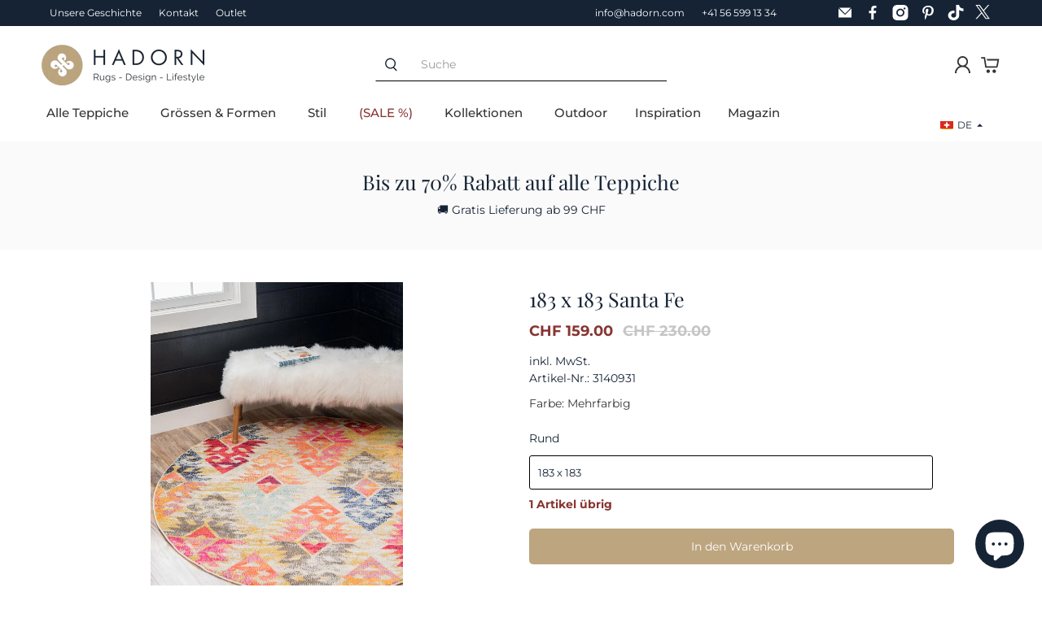

--- FILE ---
content_type: image/svg+xml
request_url: https://cdn.shopify.com/s/files/1/0576/3131/0004/files/ly_fr_1741598037.svg?v=1741598039
body_size: -658
content:
<?xml version="1.0" encoding="UTF-8"?>
<svg id="Layer_1" xmlns="http://www.w3.org/2000/svg" version="1.1" xmlns:xlink="http://www.w3.org/1999/xlink" viewBox="0 0 777 458.2">
  <!-- Generator: Adobe Illustrator 29.3.1, SVG Export Plug-In . SVG Version: 2.1.0 Build 151)  -->
  <defs>
    <style>
      .st0 {
        fill: #002654;
      }

      .st1 {
        fill: #fff;
      }

      .st2 {
        fill: none;
      }

      .st3 {
        fill: #ed2939;
      }

      .st4 {
        clip-path: url(#clippath);
      }
    </style>
    <clipPath id="clippath">
      <rect class="st2" width="777" height="458.2"/>
    </clipPath>
  </defs>
  <g id="FRANCE">
    <g class="st4">
      <g>
        <rect class="st0" width="259" height="458.2"/>
        <rect class="st1" x="259" width="259" height="458.2"/>
        <rect class="st3" x="518" width="259" height="458.2"/>
      </g>
    </g>
  </g>
</svg>

--- FILE ---
content_type: image/svg+xml
request_url: https://hadorn.com/cdn/shop/t/57/assets/rechnung.svg?v=169807362758259554521743492562
body_size: 164
content:
<svg class="payment-icon" width="38" height="24" xmlns="http://www.w3.org/2000/svg" viewBox="0 0 38 24" style="enable-background:new 0 0 38 24;" xml:space="preserve">
<style type="text/css">
	.st0{fill:#FFFFFF;}
</style>
<title>Rechnung</title>
<g id="border">
	<path d="M35,0H3C1.3,0,0,1.3,0,3v18c0,1.7,1.3,3,3,3h32c1.7,0,3-1.3,3-3V3C38,1.3,36.7,0,35,0z"/>
</g>
<g>
	<path class="st0" d="M3,5.8h1v1.9l1.8-1.9h1.2L5.3,7.7l1.9,2.8H6L4.6,8.4L4.1,9v1.5H3V5.8z"/>
	<path class="st0" d="M9,5.8h1l1.7,4.6h-1l-0.3-1H8.6l-0.4,1h-1L9,5.8z M8.9,8.7h1.2L9.5,7h0L8.9,8.7z"/>
	<path class="st0" d="M16,8.7c0,1.2-0.7,1.9-1.9,1.9c-1.3,0-1.9-0.6-1.9-1.9V5.8h1v2.9c0,0.1,0,0.2,0,0.4c0,0.1,0.1,0.2,0.1,0.3
		c0.1,0.1,0.2,0.2,0.3,0.2c0.1,0.1,0.3,0.1,0.5,0.1c0.3,0,0.6-0.1,0.7-0.3C15,9.3,15,9.1,15,8.7V5.8h1V8.7z"/>
	<path class="st0" d="M17,5.8h3.2v0.9H18v1.1h1.9v0.8H18v1.9h-1V5.8z"/>
	<path class="st0" d="M23.9,5.8h1l1.7,4.6h-1l-0.3-1h-1.7l-0.4,1h-1L23.9,5.8z M23.8,8.7H25L24.4,7h0L23.8,8.7z"/>
	<path class="st0" d="M31,8.7c0,1.2-0.7,1.9-1.9,1.9c-1.3,0-1.9-0.6-1.9-1.9V5.8h1v2.9c0,0.1,0,0.2,0,0.4c0,0.1,0.1,0.2,0.1,0.3
		c0.1,0.1,0.2,0.2,0.3,0.2c0.1,0.1,0.3,0.1,0.5,0.1c0.3,0,0.6-0.1,0.7-0.3c0.1-0.2,0.2-0.4,0.2-0.8V5.8h1V8.7z"/>
	<path class="st0" d="M31.9,5.8h3.2v0.9H33v1.1h1.9v0.8H33v1.9h-1V5.8z"/>
</g>
<g>
	<path class="st0" d="M1.4,14h2.3c0.4,0,0.7,0.1,0.9,0.4C4.9,14.6,5,14.9,5,15.3c0,0.6-0.2,0.9-0.7,1.2v0c0.2,0.1,0.4,0.2,0.5,0.4
		c0.1,0.2,0.1,0.4,0.1,0.7c0,0.2,0,0.3,0,0.6c0,0.1,0,0.1,0,0.1c0,0.1,0,0.1,0,0.1c0,0.1,0,0.2,0.1,0.2H4.1c0-0.1,0-0.2-0.1-0.3
		c0-0.1,0-0.2,0-0.3c0-0.2,0-0.4-0.1-0.6c0-0.2-0.1-0.4-0.2-0.5c-0.1-0.1-0.3-0.2-0.5-0.2H2.4v1.8h-1V14z M2.4,16.1h1
		c0.4,0,0.6-0.2,0.6-0.7c0-0.4-0.2-0.6-0.6-0.6h-1V16.1z"/>
	<path class="st0" d="M5.8,14h3.2v0.9H6.8v1h2.1v0.8H6.8v1.1h2.3v0.9H5.8V14z"/>
	<path class="st0" d="M12.7,15.5c0-0.2-0.1-0.4-0.3-0.6c-0.2-0.1-0.4-0.2-0.6-0.2c-0.4,0-0.7,0.2-0.9,0.5c-0.2,0.3-0.3,0.7-0.3,1.1
		c0,0.4,0.1,0.8,0.3,1.1c0.2,0.3,0.5,0.5,0.9,0.5c0.3,0,0.5-0.1,0.7-0.3c0.2-0.2,0.3-0.4,0.3-0.7h0.9c-0.2,1.2-0.8,1.9-1.9,1.9
		c-0.7,0-1.2-0.2-1.6-0.7c-0.4-0.5-0.6-1-0.6-1.7c0-0.7,0.2-1.3,0.6-1.7c0.4-0.5,0.9-0.7,1.6-0.7c0.5,0,0.9,0.1,1.2,0.4
		c0.3,0.3,0.6,0.7,0.6,1.2H12.7z"/>
	<path class="st0" d="M14.4,14h1v1.8h1.7V14h1v4.6h-1v-2h-1.7v2h-1V14z"/>
	<path class="st0" d="M19,14h0.9l1.8,3.1h0V14h0.9v4.6h-0.9l-1.8-3.1h0v3.1H19V14z"/>
	<path class="st0" d="M27.2,16.9c0,1.2-0.6,1.9-1.8,1.9c-1.2,0-1.8-0.6-1.8-1.9V14h1v2.9c0,0.1,0,0.2,0,0.4c0,0.1,0.1,0.2,0.1,0.3
		c0.1,0.1,0.2,0.2,0.3,0.2c0.1,0.1,0.3,0.1,0.4,0.1c0.3,0,0.6-0.1,0.7-0.3c0.1-0.2,0.2-0.4,0.2-0.8V14h1V16.9z"/>
	<path class="st0" d="M28.2,14h0.9l1.8,3.1h0V14h0.9v4.6h-0.9l-1.8-3.1h0v3.1h-0.9V14z"/>
	<path class="st0" d="M35.8,18.1c-0.3,0.4-0.7,0.6-1.2,0.6c-0.7,0-1.2-0.2-1.6-0.7c-0.4-0.5-0.6-1-0.6-1.7c0-0.7,0.2-1.3,0.6-1.7
		c0.4-0.5,0.9-0.7,1.6-0.7c0.5,0,0.8,0.1,1.2,0.4c0.3,0.3,0.5,0.7,0.6,1.2h-0.9c-0.1-0.5-0.4-0.8-0.9-0.8c-0.4,0-0.7,0.2-0.9,0.5
		c-0.2,0.3-0.3,0.7-0.3,1.1c0,0.4,0.1,0.8,0.3,1.1c0.2,0.3,0.5,0.5,0.9,0.5c0.6,0,0.9-0.3,1-1l-0.9,0v-0.8h1.8v2.5h-0.6L35.8,18.1z"
		/>
</g>
</svg>


--- FILE ---
content_type: text/javascript
request_url: https://hadorn.com/cdn/shop/t/57/assets/z__jsRecommendedProducts.js?v=22089562398814468561714569644
body_size: -272
content:
(()=>{var __webpack_exports__={};window.PXUTheme.jsRecommendedProducts={init:function($section){window.PXUTheme.jsRecommendedProducts=$.extend(this,window.PXUTheme.getSectionData($section));const $productRecommendations=$section.find(".product-recommendations"),productID=$productRecommendations.data("product-id"),limit=$productRecommendations.data("limit"),sectionID=$productRecommendations.data("section-id");if(this.show_custom_collection){this.showCustomCollection($section);return}const requestUrl=`${$productRecommendations.data("base-url")}?section_id=${sectionID}&limit=${limit}&product_id=${productID}`;$.ajax({type:"GET",url:requestUrl,success:function(data){let $recommendedProductsElement=$(data).find(".product-recommendations").html();$productRecommendations.html($recommendedProductsElement),window.PXUTheme.jsProduct.relatedProducts(),Shopify.PaymentButton&&Shopify.PaymentButton.init(),window.PXUTheme.currencyConverter&&window.PXUTheme.currencyConverter.convertCurrencies()}})},setupRecommendedVideoPlayer:function($section){const videosInRecommendedProducts=$section.find("[data-product-recommendations-container] [data-html5-video] video, [data-product-recommendations-container] [data-youtube-video]").get();if(videosInRecommendedProducts.length>0)if(videosInRecommendedProductsPlayer=Plyr.setup(videosInRecommendedProducts,{controls:videoControls,fullscreen:{enabled:!0,fallback:!0,iosNative:!0},storage:{enabled:!1}}),videoPlayers!==null){var combinedArray=videoPlayers.concat(videosInRecommendedProductsPlayer);videoPlayers=combinedArray}else videoPlayers=videosInRecommendedProductsPlayer;window.PXUTheme.jsVideo.setupListeners()},showCustomCollection:function($section){const $recommendedProductsElement=$section.find(".product-recommendations").html();$(".product-recommendations").html($recommendedProductsElement),window.PXUTheme.jsProduct.relatedProducts()},unload:function($section){}}})();
//# sourceMappingURL=/cdn/shop/t/57/assets/z__jsRecommendedProducts.js.map?v=22089562398814468561714569644


--- FILE ---
content_type: text/javascript
request_url: https://hadorn.com/cdn/shop/t/57/assets/custom.min.js?v=8320916084733739381743144212
body_size: -466
content:
var script_loaded = !1;
function loadAsync() {
  script_loaded ||
    ((script_loaded = !0) /*,observers.disconnect() */,
    setTimeout(function () {
      document.dispatchEvent(new CustomEvent("startasyncloading")),
        document.dispatchEvent(new CustomEvent("StartAsyncLoading"));
    }, 900));
}
var Eventsactivity = [
  "mousedown",
  "mousemove",
  "keydown",
  "scroll",
  "touchstart",
  "click",
  "onclick",
  "keypress",
  "touchmove",
  "pointerdown",
  "wheel",
];
Eventsactivity.forEach(function (t) {
  window.addEventListener(t, loadAsync, !1);
}),
  window.addEventListener
    ? window.addEventListener(
        "load",
        function () {
          setTimeout(loadAsync, 9e3);
        },
        !1
      )
    : window.attachEvent
    ? window.attachEvent("onload", function () {
        setTimeout(loadAsync, 9e3);
      })
    : (window.onload = loadAsync);


--- FILE ---
content_type: image/svg+xml
request_url: https://cdn.shopify.com/s/files/1/0576/3131/0004/files/ly_ch_de_1741598005.svg?v=1741598011
body_size: -512
content:
<?xml version="1.0" encoding="UTF-8"?>
<svg id="Layer_1" xmlns="http://www.w3.org/2000/svg" version="1.1" viewBox="0 0 777 458.2">
  <!-- Generator: Adobe Illustrator 29.3.1, SVG Export Plug-In . SVG Version: 2.1.0 Build 151)  -->
  <defs>
    <style>
      .st0 {
        fill: #fff;
      }

      .st1 {
        fill: #da291c;
      }
    </style>
  </defs>
  <rect class="st1" x="0" width="777" height="458.2"/>
  <polygon class="st0" points="232.2 182.2 341.6 182.2 341.6 72.7 435.4 72.7 435.4 182.2 544.9 182.2 544.9 276.1 435.4 276.1 435.4 385.5 341.6 385.5 341.6 276.1 232.2 276.1 232.2 182.2"/>
</svg>

--- FILE ---
content_type: text/javascript
request_url: https://hadorn.com/cdn/shop/t/57/assets/a-script.js?v=133203069198908040861731075363
body_size: -376
content:
$(()=>{$(".tab_name").eq(0).addClass("active");let vT=$(".tab_name.active").attr("data-name");$(".swatch__options").each(function(){let v=$(this).find("input:checked").val();$('.tab_name[data-name="'+v+'"').attr("data-name")==v&&($(".tab_name").removeClass("active"),$('.product_section .tab_name[data-name="'+v+'"]').addClass("active"),$('[data-value="'+v+'"]').closest(".swatch__option").find("input").trigger("click"),$("[data-style]").hide(),$('[data-style="'+v+'"]').show()),$('.my-size-option[value="'+v+'"]').prop("checked",!0)}),$(document).on("click",".tab_name",function(){$(".tab_name").removeClass("active"),$(this).addClass("active");let v=$(this).attr("data-name");$('[data-value="'+v+'"]').closest(".swatch__option").find("input").trigger("click"),$('[data-style="'+v+'"]').show(),$('[data-style="'+v+'"]').eq(0).find("input").trigger("click")}),$(document).on("change",".my-size-option",function(){let valueInputChange=$(this).val();$('input[value="'+valueInputChange+'"]').trigger("click")})}),$(window).on("load",function(){var currentUrl=window.location.href,variantId=currentUrl.split("variant=")[1];if(variantId){var label=$("#"+variantId);label.length&&label.css({"border-color":"#873531","border-width":"medium"})}});
//# sourceMappingURL=/cdn/shop/t/57/assets/a-script.js.map?v=133203069198908040861731075363


--- FILE ---
content_type: image/svg+xml
request_url: https://hadorn.com/cdn/shop/t/57/assets/phone.svg?v=6661738739933841771715340168
body_size: -463
content:
<svg viewBox="0 0 800 800" version="1.1" xmlns="http://www.w3.org/2000/svg" data-name="Layer 1" id="Layer_1">
  <defs>
    <style>
      .cls-1 {
        fill: #fff;
        stroke-width: 0px;
      }
    </style>
  </defs>
  <path d="M551.9,430.2l-15.2,15.1s-36.1,35.9-134.6-62.1c-98.5-97.9-62.4-133.8-62.4-133.8l9.6-9.5c23.6-23.4,25.8-61,5.2-88.5l-42-56.1c-25.4-34-74.6-38.5-103.7-9.5l-52.3,52c-14.5,14.4-24.1,33-23,53.7,3,52.9,26.9,166.6,160.4,299.4,141.6,140.8,274.4,146.3,328.7,141.3,17.2-1.6,32.1-10.3,44.2-22.3l47.4-47.1c32-31.8,23-86.3-17.9-108.5l-63.7-34.6c-26.9-14.6-59.6-10.3-80.6,10.6Z" class="cls-1"></path>
</svg>

--- FILE ---
content_type: application/javascript; charset=utf-8
request_url: https://searchanise-ef84.kxcdn.com/preload_data.3B0y6A4w7C.js
body_size: 6207
content:
window.Searchanise.preloadedSuggestions=['hadorn limited edition','outdoor carpet','teppich grün','teppich grau','teppich beige','vintage teppich','teppich rund','braided jute','outdoor teppich','teppich 160 x 230','ghom design','st gallen','light blue','beige teppich','teppich läufer','teppich 300x400','lachen haze','blau teppiche','rund teppich','kinderzimmer teppich','tapis de couloir','kashkuli gabbeh','läufer hadorn','bellevue teppich','teppich jute','teppich rot','marilyn monroe','solid shag','hadorn limited','teppiche beige','teppich schwarz','teppich küche','bern spotlight','ai handgetuftet wolle','davos deep','läufer am','zora modern','teppich wolle','davos mesh','ghom silk','lachen fence','soft shag','oriental teppich','tulum outdoor','tapis rond','acryl teppich','wohnzimmer teppich','rug multicolor','läufer teppichläufer teppich','viscose carpet','vidal collection','limited édition','outdoor trellis','teppich weiss','tepich grau','teppich beig','orange teppiche','santa fe','nain design','teppich rosa','tepich modern','teppich oval','outdoor hadornproduct','carpet vintage','tapis blanc','230x160 hadorn limited edition × 2 230x160 grey','teppich waschbar','bern shimmer','runner beige','hadorn limi','teppich gabbeh','classic aubusson','zermatt shag','davos rund','teppich quadratisch','teppich gelb','edition limited','trellis frieze','teppich braun','pink vintage 239 x','carpet beige','royal heritage','outdoor teppiche','weiss teppich','gold teppich','darya indien','davos charme','acryl beige','schwarz weiss','ghom seide','teppich monaco','viscose carpets','outdoor tapis','viskose teppich creme','viskose teppich','gabbeh design','200 x 300 cm','davos excellence','outdoor modern','läufer weiss','läufer vintage','runner 150 x 80','hochflor rund','kinder teppiche','teppich oriental','bad ragaz','soft shag hadorn limited edition','persian carpet','kinder teppich','les tapis davos','coffee shop','tapis laine','davos elegance','boho chic','teppich 200 x 300 cm','davos fusion','muster teppich','tappeto beige e blu','davos miracle','schwarz teppich','art deco','tapis vert','carpet grey','hadorn copenhagen','outdoor grün','jill zarin','ultra vintage','teppich 200x300','tapis carré','turkey collection','tabriz mahi','infinity shag rug','infinity shag','grau schwarz','läufer beige','läufer grau','square rug','black white','teppich blau','alle teppiche','teppich rund grau','belle vue','outdoor border','outdoor botanical','bern clouds','blue carpet','classic agra','teppich im','peru & jador','power loomed','kashan design','davos flawless','teppich klein','angebote unter 69 chf','230x160 beige','davos spice','vintage blumen','harmony kollektion','outdoor rund','rosa grün','davos intense','isfahan carpet','davos magic','gabbeh solid','moudon collection','hadorn teppich 230x160','viskose teppiche','läufer 4 m','st gallen folklore','royal eden','runner hadorn','teppich türkis','solid gabbeh','teppich beige grün','grün teppich','hadorn 230x160','100x200 rosa','orange beige','davos linija','limited edition beige','teppich davos','royal blast','aryana red','everyday shag','rot vintage','beige teppiche','davos charm','teppich creme kurzflor','zora classical','kriens maya','beige turquoise','studio solid','viscose carpet grey','gabbeh teppiche blau','ziegler red','outdoor läufer','handmade grey carpets','modern style','shaggy hadorn limited edition','teppich nepal','hadorn tapis classical','sale tepih','jute teppiche','jute braided','bad teppich','teppich grau grün','vintage weiss','vidal classic edition','grosse teppich','weiss blau','teppich creme','teppiche grün','braided chindi','blu verde','pink rug','tapis vintage','afghan carpet','everyday solid','red vintage','tapis rond beige','rosa teppich','trellis outdoor','teppich 160x160','teppich 117x 200','300 x 300 cm','teppich gross','vidal vintage royal','davos teppich','marilyn monroe glam trellis','teppich schwarz weiss','kinderzimmer teppiche','kriens maidu','teppich orange','sabrina soto','läufer 60 cm','rot beige schwarz','collection construction','teppich vintage','solid frieze','dunkel braun','oregon teppiche','soft solid shag','outdoor runner','carpet green','acryl teppiche','miracle davos','juniper boho','230x160 modern','teppich farbig','new vintage','viskose beige','230x160 hadorn limited edition','beige rund','thun arbor','läufer rosa','chindi jute','und viscose material','handmade rugs','colorful rugs','teppich natur','beige weiss teppich','moderne teppich wolle','dunkel grau','ghom kork','thun artem','rund teppiche','royal mania','teppich acryl','kriens makaha','bern collection','outdoor traditional','blue carpets','grau rosa','teppich gold','rund weiss teppiche','zora blege','thun glacies','jute rund','teppich istanbul','lila rosa grün','tapis beige rond','305 x 213 georgetown','teppich rund gelb','ai hand tufted','teppich bunt','carpet yellow','230 x 160 hadorn limited edition','power loomed dynasty','jute carpets','davos grecian','luxe solid shag','kaschkuli gabbeh','ghom se','greek key','teppiche modern','juniper classic','läufer teppich','wool carpet','monaco rund','teppich timeless','abstract blau','balkon tepich','braun limited edition','modern outdoor','vintage braun','teppich 80 x 200','viskoseteppich beige','outdoor teppich rund','mamlouk design','carpet round beige','rund jute','creme teppich','teppich chenille','laufer brown','teppich braun beige','kelim patchwork','teppich uni','läufer modern beige','teppich unterlage','weisse teppiche','shag 200 x 300','royal luna','felt ball','royal droom','lattice trellis','vevey collection','whimsy kids','frauenfeld classic','shag hadorn limited edition','beige acryl','teppich cm','teppich copenhagen','hadorn limited edition blue','läufer viskose','teppich hellgrau','bellevue rund','teppich rund outdoor','teppich rund beige','royal frame','200 x 290 viskose','weiss grau','vintage royal','violet teppiche','classical beige','340 x 240 peru','uptown kollektion','rund teppich beige','teppich elfenbein','tapis gris','safari tepih','soft touch','viskose läufer','art handgetuftet','tepich oval','teppich 60x100cm','tulum outdoor border','size 305x245','nain 9 la','läufer jute','dunkel blau teppich','and rugs','gold beige','soft solid','classic aubusson rug','jute teppich','teppich 100x','outdoor solid','läufer schwarz','under teppiche','1 170 x 120 shaggy hadorn limited edition orange rectangle 170 x 120','kaizar x','oval beige','sophia talea','royal nature','läufer waschbar','gris rose','shaggy hadorn jaune','florhöhe der outdoor teppiche','blau gold','braided jute beige','teppich rund 160 cm','soft touch shag','kaizar 240 x 200','blau grün rosa','teppich vintage rund','201x284 ziegler','outdoor cm','bohemian outdoor','hochflorteppich lachen haze','vintage teppich rosa','perserteppich rot','st rechteck','schwarz medaillon','dunkel grun','teppich 300x400 weiss','schwarz rosa','teppich rund weiss','teppich pink','tapis beige davos','vidal tepich','boho teppiche','tapis blossom','ai handgetuftet','oval teppich','250 cm rund','240x240 cm','very day','rug pads','zora orman','classical blau','outdoor bohemian','kriens stella','royal gravel','royal 100x200','blue shaggy','tapis rouge','teppich kinderzimmer','davos cilia','sophia belamour','100 x 100 ghom design','davos beige','marrakesh shag','tapis bleu','echte teppiche','angebote unter 100 chf','blau weiss','dynasty runner','teppiche jute','havana rund','teppich rund 180 cm','bellvue rund','size 240x305','st gall','viskose grau','vintage rosa','ghom collection','rot hadorn limited edition × 1','bade teppich','80x300 size','been spotlight','royal or','beige oriental','330x240 hadorn limited edition × 1','outdoor beige','kaizar 200 x','pink rugs','teppich weiss 290','grün lila','wolle und baumwolle gelb','kriens maori','havana rug','290 x 200 peru','teppich carrington','teppich mamlouk','teppich havana','bas ragaz','läufer alta','tepich kinder','jura horizon','244 x 244 braided jute','hadorn thun','santa fr','tapis everyday shag','tapis hadorn','tapis gris noir','100x300 bunt','teppich modern 200x300','laax tepih','terracotta farbe','oregon elfenbein','outdoor solid hellgrau','outdoor x 240','rot teppich','balkon teppich','qom design','st gallen kollektion','outdoor teppich 200x300 blau','flur eingang','hadorn limited edition rosa','teppich rund rot','gold und weiss','uptown teppich','white and gold','luzern construction','royal tuj','teppich taupe','luzern green','royal iris','170x120 lim','kriens octa','sale de','runner outdoor','monaco läufer','cream yellow','rot kashkuli','frauenfeld linea','hand made vintage','kriens floret','dunkelblau teppich','creme rosa','tapis en viscose','läufer wolle','blau grün rosa violett','mint teppich','vidal classic','fur teppich','pao tou','türkis rosa','modern manshu','hadorn limited edition white','royal blaze','jador x','kids carpet','kensington rug','modern nehmo','limited ed','heriz design','round classic aubusson','teppich rund rosa','rose gris','jil zarin','under teppich','230x160 hadorn limited edition × 1','läufer hellgrau','beige gelb blau','hadorn classical','luxe solid','classic agra rug','80 x 300 röt','spectrum rund','uni beige','305 x 213 monaco','grün rosa','shaggy rond','tapis couloir','gabbeh alt','teppich hell','orient läufer','blau gelb','tapis moderne','tulum outdoor clover','hadorn davos mesh','carpet round','outdoor hadorn','shaggy limited edition','juniper greka','teppich 180 x','230 x 160 hadorn limited','tapis polypropylene','kashkuli d','teppich sale','geometrische teppich','läufer harmony','teppich rot 200x300','tappeto pelo','haerfest rug','carrington grün','teppich spectrum','davos grecia','hell weiss teppich','rund teppich weiss','glam trellis','teppich wolle weiss','collection chateau','rug underlay','l couch wohnzimmer','tappeto cucina','moroccan trellis','kasbah trellis elfenbein‑grau','teppich beige hadorn','teppich sahara','tapis madrid','kriens atum','grau blau davos','haze teppich','305 x 215 arte','rug collection','tapis kilim','teppich braun einfarbig','viskose grün','teppich arlo','rund tepich creme','persian oriental','shaggy hadorn','la renaissance','color cream','zora kollektion','teppich davos miracle','viskoze tepih','fell teppich','hadorn zora','tapis davos miracle','tapis davos elegance','teppiche flur','round blau','sabrina soto casa','teppich grün grau','vintage blau','türkis weis','teppich wolle unifarben','beige teppich 250x250','size 300x240','size 240x300','tapis taupe','harmony nomad','teppich 300 x400','teppich 130 x','läufer bellevue','xl teppich','rund botanical','violett grün','teppich havanna','shaggy beige','vintage carpet','red ziegler','teppich solid','marilyn monroe beige','teppich davos charme','carpet vintage green gold','rot weiss','vintage dunkelblau','aryana ziegler','quadratisch 160x160','rose gris limited edition','kilim beige','gabbeh des','396 x 396 trellis','outdoor limited edition','teppich beige braun','jute runner','zora mosaic','230x160 shaggy hadorn limited edition','schwarz rot','pink carpets','230x160 shaggy','hadorn limited edition blau','soft shag limited','monaco gelb','classic aubusson runner','teppiche multi','royal phoenix','peru collection','teppich viscose','solid frieze × 1','davos weiss','baumwolle grün','vidal juma 290 x 196 cm','runner teppich','davos flaw','teppich modern','beige bellevue','x 140 cm','einfarbig teppich','beige shaggy','teppich mit','davos läufer','tulum out','teppich villa','frauenfeld rood','shaggy white','dunkelblau türkis','rosa gold','tribeca 244 x 305','moroccan trellis shag','mashhad design','juniper solid','frauenfeld moana','creme beige teppich','kriens collection','rosa hellgrün','grosse teppiche','royal wavy','carpet for bedroom','230x160 soft shag hadorn limited edition','aubusson classic 185','teppiche kinderzimmer','weiss teppiche','st gal','teppiche mit','tapis lavable','yellow shag','luzern taupe','teppich rund 152 x 152','kriens attai','teppich tibet','monaco runner','florhöhe der outdoor solid teppiche','sabrina soto läufer','teppich orientalisch','teppich grau rund','royal smash','davos cube','arcadia braun','wohnzimmer teppich 2,5 x 300','royal jam','beige crem','hadorn zora modern i','hadorn gabbeh','vidal juma','hadorn luzern','wool red','beige in outdoor','carrington magenta','studio solid shag','hot sale','royal orb','hava a','oval e','tapis interieur','davos teppich deep','185 x 61 kashan design','creme oregon','salle de bain','tapis blanc st gallen folklore','tapis bleu davos miracle','persian rug','bern kollektion','hadorn royal mania','bellevue rund 160 x 160 beige','elfenbein teppich','396 x 305 palazzo','216 x 305 palazzo','non slip rugs','hadorn st gallen solid','320 x 240 jador','320 x 500 kashkuli gabbeh','luzern weiss','jura 180x120','kelim fars','300 x 200 jador','400 x 300 jador','213 x 160 hadorn limited edition × 1 blau rechteck 213 x 160','tapis bain','lola oval','hadorn davos flawless','purple carpets','burgund cyan','tapis enfant','teppich bellevue','hadorn davos charme','teppich grund 180 x 180','uni teppich 200x300','tulum fence','floral shag','smash royal','sahara rund','tapis avec les','outdoor teppich tulum aztec','tulum solid outdoor','schwarz pink','pure art','tabriz design','eco verse','305 x 213 tribeca','davos teppichläufer charme','teppich läufer davos','tappeti piccoli','tapis zermatt shag','bern cloud','hadorn zora classic','hadorn vintage','teppiche 200x300','shaggy grigio lachen haze','teppiche unifarben','tapis ovale','tulum outdoor solid polypropylen','tapis gris rond','hadorn classic','trellis beige outdoor','305x244 outdoor','trellis x beige outdoor','183 x 61 ethereal × 1','schwarz weiss pink','creme rund','creme farbe_beige','braun teppich','davos f','jador vi','modern beige and pink and green','dahlia rug','hadorn 396 x 305 stockholm','harmony oasis','beige bläulich','luzern tapis','teppich lang','teppich wolle 200 x 300 cm','und outdoor','harmony desert','tulum jill','classical rot','viskose grün einfarbig','tepich weiss','anatol design','läufer arlo','juniper lyn teppich','thun scutum','laax tepih sale','braun hadorn limited','teppich mit frame','grau 300x200','hochflorteppich lachen fence','läufer küche','letzte chance','tulum clover','teppich viskose','zora modern m','isabella rug','tapis couloir beige','tapis shaggy','seide teppich gelb braun','ai handgetufte','244 x 152 alta','wolle teppich','tapis ordeaux','ai h','tulum outdoor tile','rund teppich kuche','avec le','royal crossing','122 x 183 marrakesh shag × 1','viskose davos','ball felt','183 x 122 outdoor botanical × 1','teppich wolle 200x300','aurora rug','orange teppich','tulum outdoor classical','blau 290x200','lachen haze carpet','tabriz carpet','istanbul rug','braun uni','wollteppich rund','multi colour rugs','outdoor teppich 200x300','läufer kurzflor','st gallen solid','luzern rund','türkis rund','baumwolle braun','rund new vintage','new vintage rund','teppiche gold beige rosa','teppich kinder','classical collection','davos rechteckig','x 79 isabella','tagine rug','läufer 0,5 cm','royal heritag','monaco blau','teppich kriens makaha','rond moroccan','davos charme braun','no design','darya-indian wolle und baumwolle gelb','160 x 244 outdoor botanical','palazzo läufer','frauenfeld läufer','creme weiss','teppich hadorn','beige läufer','vintage machine','outdoor pink','loft rectangle','monaco blue runner','pink vintage','teppich x','rug 220x250','fairway grass','nain 200x','royal glorious','baby rug','comfort shaggy','1 170 x 120 shaggy hadorn limited edition','classic aubusson round','teppich weich','bexley türkis','99x396 dynasty','zermatt shag weiss','oval limited','cube de davos','limited edition outdoor','teppiche hellbraun','teppich weis','dynasty grau','davos fla','solid s','tapi modern','jill zarin outdoor','grösse 3 x 6','grün pink','bern spot','modern design','kashan design grün','bleu vert','aquamarine and white','aquamarine and','hadorn blau','rund 150 cm','gold läufer','teppich bedroom','105x158 indo täbriz','kinder teppich pink','160 x 221 luxe solid shag × 1','300 x 208 nain 6 la','zora classi','outdoor quadratisch','tapis rond noir et blanc','tulum solid','hamadan braun läufer','pastel pink','davos runner','shaggy violet','davos eleg','läufer hadorn davos','bellevue braun','teppich vis','300 x 200 vidal classic edition','ida multicolor','tribeca runner','loft round','royal rund','230x160 soft shag hadorn limited','oval uni','teppich in','chindi cotton rosa','uni teppich','baumwolle beige','kashkuli landscape','tapis doré','pink vintage 244','198x81 darya-indian','cafe teppich','bad raga','classic collection','teppich beige wohnzimmer','classical beige beige','vidal collections','teal blue','500 x 79 isabella','lux solid shag','villa tapis','soft shag white','tapis blancs','teppich 130 x160','trellis gelb','blue classic','wolle teppich grau','trellis shag','hadorn jador hadorn limited edition','davos ele','beige carpet','beige mit gold','classic round aubusson','runner teppich davos','grau rund','hadorn ulta','150 x 80 outdoor','afghan serapi ziegler','oval creme','gabbe old','solaris beige','grau weiss','kurzflor teppiche','baby zimmer','pink vintage 244 300','kriens heru','tulum outdoor solid','oregon grau','outdoor rund botanical','244x244 graham 244x244 graham 244x244 graham 244x244 graham 244x244 graham','davos ex','runner 150 x 80 creme','teppich 90x160','zermatt aqua','comfort solid','vintage patchwork','brooklyn power loom','340x240 shaggy','white carpet','241x152 ultra vintage','hadorn limited edition × 1','dunkelblau orientalisch','kitchen runner','indoor outdoor','luzern shaggy','isfahan seirafian','luzern grey','royal nature rund','bellevue rechteck 245 x 155','runner nain','rug pad','shaggy limited ed','tapis rond noir et crème','royal shade','vidal juma 309 x 214 cm','gold weiß','polypropylene outdoor botanical','kriens maid','meshed design','grau royal','lachen rund','330x240 hadorn limited edition','hadorn limited edition beige','aubusson rug','shaggy chic','aubusson runner','indian art','gabbe india','outdoor solid teppiche','teppiche beige uni','230 x 160 hadorn limited beige','rund teppich 240','luxe solide shag','solid teppiche','royal collection','hadorn limited edition grey','gabbeh braun','zermatt shag beige','teppich 120x160','soft shag 230x160','teppich outdoor','orientalisch rosa','vista teppich','teppich 160x230','royal 120x120','244 x 152 harvest','hadorn grey','st solid','230x160 tuft','zermatt shag 200','braided jut','zora classic','vista ivory','hadorn limited edit','oriental blue','blau teppich','davos charme round','vintage schwarz','rund bern','tulum border','teppich 400 x 60','ultra vintage violett','limited edi','tan kashkuli','wolle grün','bellevue läufer','carpet bern clouds','läufer 70 cm x 200 cm','ivory limited edition','pink oriental','bohemian trellis','weiss schwarz','wohnzimmer oriental','hadorn teppich','vidal edition','floral basic','limited edition 500744','viskose uni','teppich ravel','vintage green','luzern polyester rot','bohemian style','botanical outdoor','solid shag deep aqua','teppich anthrazit','hadorn edition','rund wolle','braun thun arbor','madeline vintage','246x310 odegard ainu tr 206','outdoor tulum','vidal c','shaggy violett','royal blau','läufer türkis','vintage 91x66','been clouds','dynasty 351 x 249','royal lilly','sabrina soto outdoor','teppi 200x300','luxury shag','hell violet','shag solid','dark blue','dünne teppiche','254x160 ultra vintage','creme weis','plain blue','teppich 250x300','249x351 dynasty','runner rug','white teppich','teppiche gelb','hadorn davos deep','läufer wolke','vintage teppich 240x340','outdoor modern 3136789','solid shag beige','everyday shag beige','4 marilyn monroe glam trellis','gabbeh shouli','red classic agra rug','nain vintage','152x244 outdoor trellis','modern roots','hadorn monaco','tapis bellevue','183 x 66 outdoor trellis','taupe square','florhöhe der outdoor teppiche solid','outdoor hadorn limited edition','green blue','rund 160 cm','davos fusion läufer 185 x 62 beige','blau classic','isfahan blau','vlad is','darya indian','hadorn limited edition 290','airolo fade','vidal kollektion','de cotton','hoch flor','gabbeh shouli wool','davos m','grün gelb teppich','darya-indian wolle und baumwolle dunke','solid style_modern','teppich kashan','davos mesh round','davos','bellevue'];

--- FILE ---
content_type: image/svg+xml
request_url: https://hadorn.com/cdn/shop/t/57/assets/wine-icon.svg?v=138828925039592139851726641014
body_size: -390
content:
<?xml version="1.0" encoding="UTF-8"?>
<svg id="Layer_1" xmlns="http://www.w3.org/2000/svg" viewBox="0 0 200 200">
  <defs>
    <style>
      .cls-1 {
        fill: #152335;
      }
    </style>
  </defs>
  <path class="cls-1" d="M64.02,72.44c-1.41,24.18,16.4,48.76,42.53,53.39,28.03,4.97,54.98-14.87,59.55-40.64.04-.22.06-.44.1-.65-28.22-9.05-68.78,5.42-102.17-12.11"/>
  <path class="cls-1" d="M170.54,111.5c19.47-28.43,17.27-55.72,17.27-55.73L106.59.13s-26.27,7.83-45.73,36.23c-18.49,26.99-12.59,67.87,15.39,89.25-11.08,15.44-23.59,30.85-31.3,33.88-10.86,4.26-27.01-12.81-32.83-4.32l65.25,44.7c5.82-8.5-15.94-17.39-15.89-29.06.03-8.28,9.88-25.52,20.28-41.43,30.03,18.37,70.29,9.11,88.78-17.89M83.58,120.82c-24.41-16.72-31.21-49.88-18.65-73.79.9-1.74,1.91-3.42,3.01-5.05,16.82-24.55,39.52-31.32,39.52-31.32l70.21,48.09s1.85,23.2-14.53,47.56c-.13.2-.25.41-.4.62-16.48,24.06-52.98,31.83-79.16,13.89"/>
</svg>

--- FILE ---
content_type: text/javascript
request_url: https://hadorn.com/cdn/shop/t/57/assets/searchanise-custom-filter.js?v=96762884669591741971748597089
body_size: 1442
content:
let filtersList={Kategorie:{"Grosse Teppiche":"Gr\xF6ssere","Kleine Teppiche":"Kleinere",Outdoor:"Outdoor"},Stil:{Einfarbig:"Einfarbige",Modern:"Moderne"},Farbe:{Mehrfarbig:"Bunte"},Form:{L\u00E4ufer:"L\xE4ufer",Rund:"Runde",Oval:"Ovale"}},isEnabled=!0;document.addEventListener("Searchanise.Loaded",function(){(function($){if(!isEnabled||isEnabled==="false"||!window.location.href.includes("/collections/"))return;let allFilters,filterNameToIndex={};function translateToTargetLanguage(){if($("html").attr("lang")=="de")return;let currentCollection=Searchanise.GetWidgets().searchResults.getPrevData().params.collection;Searchanise.GetWidgets().processRequest(Searchanise.GetWidgets().paths.request_url,{apiKey:Searchanise.ApiKey,collection:currentCollection,facets:!0},function(data){let filtersInDe=data&&data.facets?data.facets:!1,filtersToBeAdded=findFiltersToBeAdded(filtersInDe);if(!filtersToBeAdded)return;let originalToTranslatedFilterNames=mapOriginalToTranslatedFilterNames(allFilters,filtersToBeAdded),originalToTranslatedOptionNames=mapOriginalToTranslatedOptionNames(filtersInDe,filtersToBeAdded,originalToTranslatedFilterNames);addCustomOptions(originalToTranslatedOptionNames)})}function mapOriginalToTranslatedFilterNames(allFilters2,filtersToBeAdded){let filtersToBeAddedEntries=Object.entries(filtersToBeAdded),allFiltersEntries=Object.entries(allFilters2),originalToTranslatedFilterNames={};for(let i=0;i<Object.keys(filtersToBeAdded).length;i++){let requiredAttribute=filtersToBeAddedEntries[i][1].attribute;for(let j=0;j<Object.keys(allFilters2).length;j++)if(requiredAttribute==allFiltersEntries[j][1].attribute){originalToTranslatedFilterNames[Object.keys(filtersToBeAdded)[i]]=Object.keys(allFilters2)[j];break}}return Object.keys(originalToTranslatedFilterNames)?originalToTranslatedFilterNames:!1}function mapOriginalToTranslatedOptionNames(filtersInDe,filtersToBeAdded,originalToTargetFilterName){let optionsToBeAddedInDe=findOptionsToBeAdded(filtersToBeAdded);if(!Object.keys(optionsToBeAddedInDe).length)return;let translatedOptionsToBeAdded={},optionsToBeAddedInDeEntries=Object.entries(optionsToBeAddedInDe);for(let i=0;i<optionsToBeAddedInDeEntries.length;i++){let translatedFilter=allFilters[originalToTargetFilterName[optionsToBeAddedInDeEntries[i][1].filterName]],translatedOption=translatedFilter.buckets[Object.entries(optionsToBeAddedInDe)[i][1].index];translatedOptionsToBeAdded[translatedOption.value]={filterName:translatedFilter.title,displayName:translatedOption.value,filterAttr:translatedFilter.attribute}}return Object.keys(translatedOptionsToBeAdded).length?translatedOptionsToBeAdded:!1}function mapFilterNameToIndex(filterName,filtersObject){let filtersValues=Object.values(filtersObject);for(let i=0;i<filtersValues.length;i++)filtersValues[i]&&(filterNameToIndex[filtersValues[i].title]=i);return Object.keys(filterNameToIndex).length?filterNameToIndex[filterName]:!1}function mapOptionNameToIndex(filtersToBeAdded,filterName){let optionNameToIndex={},filterValues=Object.values(filtersToBeAdded[filterName].buckets);for(let i=0;i<filterValues.length;i++)optionNameToIndex[filterValues[i].value]=i;return Object.keys(optionNameToIndex).length?optionNameToIndex:!1}function findFiltersToBeAdded(filtersObject){let filtersToBeAdded={},filtersListEntries=Object.entries(filtersList);for(let i=0;i<Object.keys(filtersList).length;i++){let filterIndex=mapFilterNameToIndex(filtersListEntries[i][0],filtersObject);filterIndex&&filtersObject[filterIndex]&&(filtersToBeAdded[filtersListEntries[i][0]]=filtersObject[filterIndex])}return Object.keys(filtersToBeAdded).length?filtersToBeAdded:!1}function findOptionsToBeAdded(filtersToBeAdded){let optionsToBeAdded={};for(let filter of Object.keys(filtersToBeAdded)){let requiredOptions=filtersList[filter],availableOptions=filtersToBeAdded[filter].buckets,optionNameToIndex=mapOptionNameToIndex(filtersToBeAdded,filter);for(let option of Object.keys(requiredOptions))availableOptions[optionNameToIndex[option]]&&availableOptions[optionNameToIndex[option]].count!=0&&(optionsToBeAdded[option]={filterName:filter,displayName:filtersList[filter][option],index:optionNameToIndex[option],filterAttr:filtersToBeAdded[filter].attribute})}return Object.keys(optionsToBeAdded).length?optionsToBeAdded:!1}function addCustomOptions(optionsToBeAdded){let optionsEntry=Object.entries(optionsToBeAdded);$(".snize-custom-filter").children().length&&$(".snize-custom-filter").empty();for(let i=0;i<optionsEntry.length;i++){let optionName=optionsEntry[i][0],optionDisplayName=optionsEntry[i][1].displayName,filterName=optionsEntry[i][1].filterName,filterAttr=optionsEntry[i][1].filterAttr;$(".snize-custom-filter").append(`<div class="snize-custom-filter__option" data-filter="${filterName}" data-option="${optionName}" data-filter-attr="${filterAttr}" aria-label="Filter by ${filterName}, ${optionDisplayName}" tabindex="0" role="button">${optionDisplayName} <svg class="snize-custom-reset-filter-button" aria-hidden="true" width="8" height="8" viewBox="0 0 8 8" fill="none" xmlns="http://www.w3.org/2000/svg"><path d="M7.82253 0.183542C7.58589 -0.0530905 7.20364 -0.0530905 6.96701 0.183542L4 3.14448L1.03299 0.177474C0.79636 -0.0591581 0.414107 -0.0591581 0.177474 0.177474C-0.0591581 0.414107 -0.0591581 0.79636 0.177474 1.03299L3.14448 4L0.177474 6.96701C-0.0591581 7.20364 -0.0591581 7.58589 0.177474 7.82253C0.414107 8.05916 0.79636 8.05916 1.03299 7.82253L4 4.85552L6.96701 7.82253C7.20364 8.05916 7.58589 8.05916 7.82253 7.82253C8.05916 7.58589 8.05916 7.20364 7.82253 6.96701L4.85552 4L7.82253 1.03299C8.05309 0.802427 8.05309 0.414107 7.82253 0.183542Z" fill="#FFFFFF"></path></svg></div>`);let restrictEntries=Object.entries(Searchanise.GetWidgets().searchResults.getPrevData().params.restrictBy);for(let restrictEntry of restrictEntries)restrictEntry[0]==filterAttr&&restrictEntry[1].includes(optionName)&&$(`.snize-custom-filter__option[data-filter="${filterName}"][data-option="${optionName}"]`).addClass("snize-custom-option-selected").attr("aria-label",`Remove filter ${filterName}, ${optionDisplayName}`)}$(".snize-custom-filter__option").off("click keydown").on("click keydown",function(e){if(console.dir(e),e.type=="keydown"&&e.key!="Enter")return;let filterAttr=e.currentTarget.getAttribute("data-filter-attr"),optionValue=e.currentTarget.getAttribute("data-option");if(e.currentTarget.classList.contains("snize-custom-option-selected"))$(`.snize-selected-filters [data-se-facet-attribute="${filterAttr}"][data-se-facet-value="${optionValue}"]`).trigger("click");else{let prevRestrict=Searchanise.GetWidgets().searchResults.getPrevData().params.restrictBy;prevRestrict[filterAttr]?prevRestrict[filterAttr]=prevRestrict[filterAttr]+`|${optionValue}`:prevRestrict[filterAttr]=optionValue,Searchanise.GetWidgets().searchResults.search({restrictBy:{...prevRestrict}})}})}function addCustomFilter(container){if($(".snize-custom-filter",container).length)$(".snize-custom-filter",container).children().length&&$(".snize-custom-filter",container).empty();else{let anchorEl=window.innerWidth>820?".snize-horizontal-wrapper":".snize-main-panel";$(anchorEl,container).before('<div class="snize-custom-filter"></div>')}let optionsToBeAdded;if($("html").attr("lang")!="de")translateToTargetLanguage();else{let filtersToBeAdded=findFiltersToBeAdded(allFilters);if(!filtersToBeAdded||(optionsToBeAdded=findOptionsToBeAdded(filtersToBeAdded),!optionsToBeAdded))return;addCustomOptions(optionsToBeAdded)}}$(document).on("Searchanise.DataRequestEnd",function(event,type,params,data){type=="results"&&data&&data.facets&&data.facets.length&&params&&window.location.href.includes(params.collection)&&(allFilters=data.facets)}),$(document).on("Searchanise.ResultsUpdated",function(event,container){addCustomFilter(container)})})(window.Searchanise.$)});
//# sourceMappingURL=/cdn/shop/t/57/assets/searchanise-custom-filter.js.map?v=96762884669591741971748597089


--- FILE ---
content_type: application/javascript; charset=utf-8
request_url: https://searchanise-ef84.kxcdn.com/templates.3B0y6A4w7C.js
body_size: 16356
content:
Searchanise=window.Searchanise||{};Searchanise.templates={Platform:'shopify',StoreName:'Hadorn.com',AutocompleteLayout:'multicolumn_new',AutocompleteStyle:'ITEMS_MULTICOLUMN_LIGHT_NEW',AutocompleteDescriptionStrings:20,AutocompleteSuggestionCount:2,AutocompleteCategoriesCount:2,AutocompletePagesCount:2,AutocompleteProductAttributeName:'variant_skus',AutocompleteShowListPrice:'N',AutocompleteShowProductCode:'N',AutocompleteShowRecent:'Y',AutocompleteShowOnlyInStock:'Y',AutocompleteShowMoreLink:'Y',AutocompleteIsMulticolumn:'Y',AutocompleteTemplate:'<div class="snize-ac-results-content"><div class="snize-results-html" style="cursor:auto;" id="snize-ac-results-html-container"></div><div class="snize-ac-results-columns"><div class="snize-ac-results-column"><ul class="snize-ac-results-list" id="snize-ac-items-container-1"></ul><ul class="snize-ac-results-list" id="snize-ac-items-container-2"></ul><ul class="snize-ac-results-list" id="snize-ac-items-container-3"></ul><ul class="snize-ac-results-list snize-view-all-container"></ul></div><div class="snize-ac-results-column"><ul class="snize-ac-results-multicolumn-list" id="snize-ac-items-container-4"></ul></div></div></div>',AutocompleteMobileTemplate:'<div class="snize-ac-results-content"><div class="snize-mobile-top-panel"><div class="snize-close-button"><button type="button" class="snize-close-button-arrow"></button></div><form action="#" style="margin: 0px"><div class="snize-search"><input id="snize-mobile-search-input" autocomplete="off" class="snize-input-style snize-mobile-input-style"></div><div class="snize-clear-button-container"><button type="button" class="snize-clear-button" style="visibility: hidden"></button></div></form></div><ul class="snize-ac-results-list" id="snize-ac-items-container-1"></ul><ul class="snize-ac-results-list" id="snize-ac-items-container-2"></ul><ul class="snize-ac-results-list" id="snize-ac-items-container-3"></ul><ul id="snize-ac-items-container-4"></ul><div class="snize-results-html" style="cursor:auto;" id="snize-ac-results-html-container"></div><div class="snize-close-area" id="snize-ac-close-area"></div></div>',AutocompleteItem:'<li class="snize-product ${product_classes}" data-original-product-id="${original_product_id}" id="snize-ac-product-${product_id}"><a href="${autocomplete_link}" class="snize-item" draggable="false"><div class="snize-thumbnail"><img src="${image_link}" class="snize-item-image ${additional_image_classes}" alt="${autocomplete_image_alt}"></div><span class="snize-title">${title}</span><span class="snize-description">${description}</span>${autocomplete_product_code_html}${autocomplete_product_attribute_html}${autocomplete_prices_html}${reviews_html}<div class="snize-labels-wrapper">${autocomplete_in_stock_status_html}${autocomplete_product_discount_label}${autocomplete_product_tag_label}${autocomplete_product_custom_label}</div></a></li>',AutocompleteMobileItem:'<li class="snize-product ${product_classes}" data-original-product-id="${original_product_id}" id="snize-ac-product-${product_id}"><a href="${autocomplete_link}" class="snize-item"><div class="snize-thumbnail"><img src="${image_link}" class="snize-item-image ${additional_image_classes}" alt="${autocomplete_image_alt}"></div><div class="snize-product-info"><span class="snize-title">${title}</span><span class="snize-description">${description}</span>${autocomplete_product_code_html}${autocomplete_product_attribute_html}<div class="snize-ac-prices-container">${autocomplete_prices_html}</div><div class="snize-labels-wrapper">${autocomplete_in_stock_status_html}${autocomplete_product_discount_label}${autocomplete_product_tag_label}${autocomplete_product_custom_label}</div>${reviews_html}</div></a></li>',AutocompleteResultsHTML:'<div style="text-align: center;"><a href="#" title="Exclusive sale"><img src="https://www.searchanise.com/images/sale_sign.jpg" style="display: inline;" /></a></div>',AutocompleteNoResultsHTML:'<p>Sorry, nothing found for [search_string].</p><p>Try some of our <a href="#" title="Bestsellers">bestsellers →</a>.</p>',AutocompleteZeroPriceAction:'show_custom_text',LabelAutocompleteSuggestions:'Beliebte Vorschläge',LabelAutocompleteCategories:'Kategorien',LabelAutocompletePages:'Seiten',LabelAutocompleteProducts:'Produkte',LabelAutocompleteMoreProducts:'Alle [count] Artikel anzeigen',LabelAutocompleteNothingFound:'Für [search_string] wurde leider nichts gefunden.',LabelAutocompleteMobileSearchInputPlaceholder:'Durchsuche unseren Shop nach...',LabelStickySearchboxInputPlaceholder:'Was suchst du?',LabelAutocompleteInStock:'Auf Lager',LabelAutocompletePreOrder:'Vorbestellung',LabelAutocompleteOutOfStock:'Ausverkauft',LabelAutocompleteFrom:'Ab',LabelAutocompleteMore:'Mehr',LabelAutocompleteNoSearchQuery:'Gib oben etwas ein, um die Suche zu starten...',LabelAutocompleteNoSuggestionsFound:'Es wurden keine Vorschläge gefunden',LabelAutocompleteNoCategoriesFound:'Es wurden keine Kategorien gefunden',LabelAutocompleteNoPagesFound:'Es wurden keine Seiten gefunden',LabelAutocompleteTypeForResults:'Beginnen Sie mit der Eingabe, um Suchergebnisse zu erhalten',LabelAutocompleteResultsFound:'Anzeige von [count] Ergebnissen für',LabelAutocompleteDidYouMean:'Meinst du: [suggestions]?',LabelAutocompletePopularSuggestions:'Schau dir einige dieser beliebten Suchanfragen an: [suggestions]',LabelAutocompleteSeeAllProducts:'Alle Produkte anzeigen',LabelAutocompleteNumReviews:'[count] Bewertung(en)',LabelAutocompleteZeroPriceText:'Preis auf Anfrage',AutocompleteProductDiscountLabelShow:'Y',LabelAutocompleteProductDiscountText:'[discount] % Rabatt',ProductDiscountBgcolor:'BCA47E',ResultsShow:'Y',ResultsStyle:'RESULTS_BIG_PICTURES_NEW',ResultsItemCount:23,ResultsPagesCount:16,ResultsShowActionButton:'N',ResultsShowFiltersInTopSection:'N',ResultsShowFiltersWithNoResults:'Y',ResultsDefaultMobileView:'list',ResultsShowInStockStatus:'Y',ResultsShowOptionVariants:'Y',ResultsShowOnlyInStock:'Y',ResultsTitleStrings:1,ResultsDescriptionStrings:0,ResultsZeroPriceAction:'show_custom_text',ResultsUseAsNavigation:'templates',ResultsShowProductDiscountLabel:'Y',LabelResultsProductDiscountText:'[discount] % Rabatt',ResultsProductDiscountBgcolor:'BCA47E',ResultsProductsPerRow:3,LabelResultsSortBy:'Sortieren nach',LabelResultsSortRelevance:'Relevanz',LabelResultsSortTitleAsc:'Titel: A-Z',LabelResultsSortTitleDesc:'Titel: Z-A',LabelResultsSortCreatedDesc:'Datum: Von Neu zu Alt',LabelResultsSortCreatedAsc:'Datum: Alt zu Neu',LabelResultsSortPriceAsc:'Preis niedrig bis hoch',LabelResultsSortPriceDesc:'Preis: hoch zu niedrig',LabelResultsSortDiscountDesc:'Rabatt: Hoch zu Niedrig',LabelResultsSortRatingAsc:'Bewertung: Niedrig bis Hoch',LabelResultsSortRatingDesc:'Bewertung: Hoch bis Niedrig',LabelResultsSortTotalReviewsAsc:'Gesamtzahl der Bewertungen: Niedrig bis Hoch',LabelResultsSortTotalReviewsDesc:'Gesamtzahl der Bewertungen: hoch bis niedrig',LabelResultsBestselling:'Meistverkauft',LabelResultsFeatured:'Empfohlen',LabelResultsNoReviews:'Keine Bewertungen',SmartNavigationDefaultSorting:'sales_amount:desc',ResultsProductDefaultSorting:'sales_amount:desc',ShowBestsellingSorting:'Y',ShowDiscountSorting:'Y',LabelResultsTabCategories:'Kategorien',LabelResultsTabProducts:'Produkte',LabelResultsTabPages:'Seiten',LabelResultsFound:'Zeige [count] Ergebnisse für "[search_string]"',LabelResultsFoundWithoutQuery:'Zeigen [count] ergebnisse',LabelResultsNothingFound:'Nichts gefunden für [search_string]',LabelResultsNothingFoundWithoutQuery:'Nichts gefunden',LabelResultsNothingFoundSeeAllCatalog:'Deine Suche nach "[search_string]" ergab keine Ergebnisse. Schau dir [link_catalog_start]andere Artikel in unserem Shop[link_catalog_end] an.',LabelResultsNumReviews:'[count] Bewertung(en)',LabelResultsDidYouMean:'Meinst du: [suggestions]?',LabelResultsFilters:'Filter',LabelResultsFrom:'Ab',LabelResultsInStock:'',LabelResultsPreOrder:'',LabelResultsOutOfStock:'AUSVERKAUFT',LabelResultsZeroPriceText:'Preis auf Anfrage',LabelResultsViewProduct:'Produkt ansehen',LabelResultsQuickView:'Schnellansicht',LabelResultsViewFullDetails:'Vollständige Details anzeigen',LabelResultsQuantity:'Menge',LabelSeoDescription:'Shoppe [search_request] bei [store_name]',LabelSeoDescriptionFilters:'Shoppe [search_request] [Filter] bei [store_name]',LabelResultsShowProducts:'[count] Produkte anzeigen',LabelResultsResetFilters:'Filter zurücksetzen',LabelResultsApplyFilters:'Erledigt',LabelResultsSelectedFilters:'[count] ausgewählt',LabelResultsBucketsShowMore:'Zeig mehr',LabelResultsInfiniteScrollingLoadMore:'Zeig mehr',LabelResultsPaginationPreviousPage:'← Zurück',LabelResultsPaginationNextPage:'Weiter →',LabelResultsPaginationCurrentPage:'[page] von [total_pages]',ShopifyTranslationsApp:'langify',Translations:{"de":{"LabelAutocompleteSuggestions":"Beliebte Vorschl\u00e4ge","LabelAutocompleteCategories":"Kategorien","LabelAutocompletePages":"Seiten","LabelAutocompleteProducts":"Produkte","LabelAutocompleteSku":"","LabelAutocompleteFrom":"Von","LabelAutocompleteMore":"Mehr","LabelAutocompleteProductAttributeTitle":"","LabelAutocompleteInStock":"Vorr\u00e4tig","LabelAutocompletePreOrder":"Vorbestellen","LabelAutocompleteOutOfStock":"Nicht auf Lager","LabelAutocompleteProductDiscountText":"[discount]% off","LabelAutocompleteZeroPriceText":"Preis auf Anfrage","LabelStickySearchboxInputPlaceholder":"Wonach suchen Sie?","LabelAutocompleteMoreProducts":"Alle [count] Artikel anzeigen","LabelAutocompleteNothingFound":"Leider wurde f\u00fcr [search_string] nichts gefunden.","LabelAutocompleteNoSuggestionsFound":"Es wurden keine Vorschl\u00e4ge gefunden","LabelAutocompleteNoCategoriesFound":"Es wurden keine Kategorien gefunden","LabelAutocompleteNoPagesFound":"Es wurden keine Seiten gefunden","LabelAutocompleteTypeForResults":"Tippen Sie f\u00fcr Suchergebnisse ein","LabelAutocompleteResultsFound":"Anzeigen von [count] Ergebnissen f\u00fcr [search_string]","LabelAutocompleteDidYouMean":"Haben Sie gemeint: [suggestions]?","LabelAutocompletePopularSuggestions":"Sehen Sie sich einige dieser beliebten Suchanfragen an: [suggestions]","LabelAutocompleteSeeAllProducts":"Alle Produkte anzeigen","LabelAutocompleteNumReviews":"[count] Bewertung(en)","LabelAutocompleteSearchInputPlaceholder":"","LabelAutocompleteMobileSearchInputPlaceholder":"Suchen Sie in unserem Shop...","LabelAutocompleteNoSearchQuery":"Schreiben Sie etwas oben, um die Suche zu starten...","LabelResultsSku":"","LabelResultsInStock":"","LabelResultsPreOrder":"","LabelResultsOutOfStock":"AUSVERKAUFT","LabelResultsViewProduct":"Produkt ansehen","LabelResultsFrom":"Von","LabelResultsProductAttributeTitle":"","LabelResultsShowProducts":"Zeige [count] Produkte","LabelResultsResetFilters":"Filter zur\u00fccksetzen","LabelResultsApplyFilters":"Erledigt","LabelResultsSelectedFilters":"[count] ausgew\u00e4hlt","LabelResultsBucketsShowMore":"Zeig mehr","LabelResultsInfiniteScrollingLoadMore":"Zeig mehr","LabelResultsProductDiscountText":"[discount]% off","LabelResultsZeroPriceText":"Preis auf Anfrage","LabelResultsNoReviews":"Keine Bewertungen","LabelResultsSortBy":"Sortieren nach","LabelResultsSortRelevance":"Relevanz","LabelResultsSortTitleAsc":"Titel: A-Z","LabelResultsSortTitleDesc":"Titel: Z-A","LabelResultsSortPriceAsc":"Preis niedrig bis hoch","LabelResultsSortPriceDesc":"Preis: hoch zu niedrig","LabelResultsSortDiscountDesc":"Rabatt: Hoch zu Niedrig","LabelResultsSortCreatedDesc":"Datum: Von Neu zu Alt","LabelResultsSortCreatedAsc":"Datum: Alt zu Neu","LabelResultsSortRatingDesc":"Bewertung: Hoch bis Niedrig","LabelResultsSortRatingAsc":"Bewertung: Niedrig bis Hoch","LabelResultsSortTotalReviewsDesc":"Gesamtzahl der Bewertungen: hoch bis niedrig","LabelResultsSortTotalReviewsAsc":"Gesamtzahl der Bewertungen: Niedrig bis Hoch","LabelResultsBestselling":"Meistverkauft","LabelResultsFeatured":"Empfohlen","LabelResultsTabProducts":"Produkte","LabelResultsTabCategories":"Kategorien","LabelResultsTabPages":"Seiten","LabelResultsFilters":"Filter","LabelResultsQuickView":"Schnellansicht","LabelResultsViewFullDetails":"Vollst\u00e4ndige Details anzeigen","LabelResultsQuantity":"Menge","LabelResultsAddToCart":"In den Warenkorb legen","LabelResultsViewCart":"Warenkorb ansehen","LabelResultsPaginationPreviousPage":"\u2190 Zur\u00fcck","LabelResultsPaginationNextPage":"Weiter \u2192","LabelResultsPaginationCurrentPage":"[page] von [total_pages]","LabelSeoTitle":"[search_request] - [store_name]","LabelSeoTitleFilters":"[filters] \/ [search_request] - [store_name]","LabelSeoDescription":"Shop [search_request] on [store_name]","LabelSeoDescriptionFilters":"Shop [search_request] [filters] on [store_name]","LabelResultsFoundWithoutQuery":"Zeigen [count] Ergebnisse","LabelResultsFound":"Zeige [count] Ergebnisse f\u00fcr \"[search_string]\"","LabelResultsNothingFoundWithoutQuery":"Nichts gefunden","LabelResultsNothingFound":"Nichts gefunden f\u00fcr [search_string]","LabelResultsDidYouMean":"Haben Sie gemeint: [suggestions]?","LabelResultsNothingFoundSeeAllCatalog":"Ihre Suche \"[search_string]\" hat keine Ergebnisse gebracht. Sehen Sie sich [link_catalog_start]andere Artikel in unserem Shop[link_catalog_end]","LabelResultsNumReviews":"[count] Bewertung(en)"},"fr":{"LabelAutocompleteSuggestions":"Suggestions populaires","LabelAutocompleteCategories":"Cat\u00e9gories","LabelAutocompletePages":"Pages","LabelAutocompleteProducts":"Produits","LabelAutocompleteSku":"","LabelAutocompleteFrom":"Depuis","LabelAutocompleteMore":"Plus","LabelAutocompleteProductAttributeTitle":"","LabelAutocompleteInStock":"En stock","LabelAutocompletePreOrder":"Pr\u00e9commande","LabelAutocompleteOutOfStock":"En rupture de stock","LabelAutocompleteProductDiscountText":"[discount]% off","LabelAutocompleteZeroPriceText":"Prix \u200b\u200bsur demande","LabelStickySearchboxInputPlaceholder":"Qu'est-ce que tu cherches?","LabelAutocompleteMoreProducts":"Afficher tous les [count] articles","LabelAutocompleteNothingFound":"D\u00e9sol\u00e9, rien trouv\u00e9 pour [search_string].","LabelAutocompleteNoSuggestionsFound":"Aucune suggestion n'a \u00e9t\u00e9 trouv\u00e9e","LabelAutocompleteNoCategoriesFound":"Aucune cat\u00e9gorie n'a \u00e9t\u00e9 trouv\u00e9e","LabelAutocompleteNoPagesFound":"Aucune page n'a \u00e9t\u00e9 trouv\u00e9e","LabelAutocompleteTypeForResults":"Commencez \u00e0 taper pour obtenir des r\u00e9sultats de recherche","LabelAutocompleteResultsFound":"Affichage de [count] r\u00e9sultats pour","LabelAutocompleteDidYouMean":"Tu voulais dire : [suggestions]?","LabelAutocompletePopularSuggestions":"D\u00e9couvrez quelques-unes de ces recherches populaires\u00a0: [suggestions]","LabelAutocompleteSeeAllProducts":"Voir tous les produits","LabelAutocompleteNumReviews":"[count] avis","LabelAutocompleteSearchInputPlaceholder":"","LabelAutocompleteMobileSearchInputPlaceholder":"Recherchez dans notre magasin...","LabelAutocompleteNoSearchQuery":"Tapez quelque chose ci-dessus pour lancer la recherche...","LabelResultsSku":"","LabelResultsInStock":"","LabelResultsPreOrder":"","LabelResultsOutOfStock":"\u00c9PUIS\u00c9","LabelResultsViewProduct":"Voir le produit","LabelResultsFrom":"Depuis","LabelResultsProductAttributeTitle":"","LabelResultsShowProducts":"Afficher [count] produits","LabelResultsResetFilters":"R\u00e9initialiser le filtre","LabelResultsApplyFilters":"Fait","LabelResultsSelectedFilters":"[count] s\u00e9lectionn\u00e9","LabelResultsBucketsShowMore":"Afficher plus","LabelResultsInfiniteScrollingLoadMore":"Afficher plus","LabelResultsProductDiscountText":"[discount]% de r\u00e9duction","LabelResultsZeroPriceText":"Prix \u200b\u200bsur demande","LabelResultsNoReviews":"Aucune \u00e9valuation","LabelResultsSortBy":"Trier par","LabelResultsSortRelevance":"La pertinence des r\u00e9sultats","LabelResultsSortTitleAsc":"Titre : A \u00e0 Z","LabelResultsSortTitleDesc":"Titre : Z \u00e0 A","LabelResultsSortPriceAsc":"Prix : \u200b\u200bbas \u00e0 haut","LabelResultsSortPriceDesc":"Prix\u00a0: haut \u00e0 bas","LabelResultsSortDiscountDesc":"Remise\u00a0: \u00e9lev\u00e9e \u00e0 faible","LabelResultsSortCreatedDesc":"Date\u00a0: Du nouveau \u00e0 l'ancien","LabelResultsSortCreatedAsc":"Date\u00a0: ancien \u00e0 nouveau","LabelResultsSortRatingDesc":"Note : \u00e9lev\u00e9e \u00e0 faible","LabelResultsSortRatingAsc":"Note\u00a0: faible \u00e0 \u00e9lev\u00e9e","LabelResultsSortTotalReviewsDesc":"Nombre total d'avis\u00a0: \u00e9lev\u00e9 \u00e0 faible","LabelResultsSortTotalReviewsAsc":"Notes totales\u00a0: de faible \u00e0 \u00e9lev\u00e9e","LabelResultsBestselling":"Meilleure vente","LabelResultsFeatured":"Recommand\u00e9","LabelResultsTabProducts":"Produits","LabelResultsTabCategories":"Produits","LabelResultsTabPages":"Pages","LabelResultsFilters":"Filtre","LabelResultsQuickView":"Aper\u00e7u rapide","LabelResultsViewFullDetails":"Afficher tous les d\u00e9tails","LabelResultsQuantity":"Foule","LabelResultsAddToCart":"Ajouter au panier","LabelResultsViewCart":"Voir le panier","LabelResultsPaginationPreviousPage":"\u2190 Retour","LabelResultsPaginationNextPage":"Suivant \u2192","LabelResultsPaginationCurrentPage":"[page] sur [total_pages]","LabelSeoTitle":"[search_request] - [store_name]","LabelSeoTitleFilters":"[filters] \/ [search_request] - [store_name]","LabelSeoDescription":"Achetez [search_request] sur [store_name]","LabelSeoDescriptionFilters":"Achetez [search_request] [filters] sur [store_name]","LabelResultsFoundWithoutQuery":"Afficher [compter] les r\u00e9sultats","LabelResultsFound":"Affichage de [count] r\u00e9sultats pour \u00ab\u00a0[search_string]\u00a0\u00bb","LabelResultsNothingFoundWithoutQuery":"Rien trouv\u00e9","LabelResultsNothingFound":"Rien trouv\u00e9 pour [search_string]","LabelResultsDidYouMean":"Vouliez-vous dire : [suggestions] ?","LabelResultsNothingFoundSeeAllCatalog":"Votre recherche \"[search_string]\" n'a donn\u00e9 aucun r\u00e9sultat. D\u00e9couvrez [link_catalog_start]d'autres articles dans notre boutique[link_catalog_end]","LabelResultsNumReviews":"[count] avis"},"it":{"LabelAutocompleteSuggestions":"Suggerimenti popolari","LabelAutocompleteCategories":"Categorie","LabelAutocompletePages":"Pagine","LabelAutocompleteProducts":"Prodotti","LabelAutocompleteSku":"","LabelAutocompleteFrom":"Da","LabelAutocompleteMore":"Di pi\u00f9","LabelAutocompleteProductAttributeTitle":"","LabelAutocompleteInStock":"Disponibile","LabelAutocompletePreOrder":"Preordine","LabelAutocompleteOutOfStock":"Tutto esaurito","LabelAutocompleteProductDiscountText":"[discount] % di sconto","LabelAutocompleteZeroPriceText":"Prezzo su richiesta","LabelStickySearchboxInputPlaceholder":"Cosa stai cercando?","LabelAutocompleteMoreProducts":"Visualizza tutti gli articoli [count].","LabelAutocompleteNothingFound":"Sfortunatamente non \u00e8 stato trovato nulla per [search_string].","LabelAutocompleteNoSuggestionsFound":"Non \u00e8 stato trovato alcun suggerimento","LabelAutocompleteNoCategoriesFound":"Nessuna categoria trovata","LabelAutocompleteNoPagesFound":"Nessuna pagina trovata","LabelAutocompleteTypeForResults":"Inizia a digitare per i risultati della ricerca","LabelAutocompleteResultsFound":"Visualizzazione di [count] risultati per","LabelAutocompleteDidYouMean":"Intendi: [suggestions]?","LabelAutocompletePopularSuggestions":"Dai un'occhiata ad alcune di queste ricerche popolari: [suggestions]","LabelAutocompleteSeeAllProducts":"Visualizza tutti i prodotti","LabelAutocompleteNumReviews":"[count] Valutazione\/i","LabelAutocompleteSearchInputPlaceholder":"","LabelAutocompleteMobileSearchInputPlaceholder":"Cerca nel nostro negozio online...","LabelAutocompleteNoSearchQuery":"Inserisci qualcosa qui sopra per avviare la ricerca...","LabelResultsSku":"","LabelResultsInStock":"","LabelResultsPreOrder":"","LabelResultsOutOfStock":"ESAURITO","LabelResultsViewProduct":"Visualizza il prodotto","LabelResultsFrom":"Da","LabelResultsProductAttributeTitle":"","LabelResultsShowProducts":"Mostra [count] prodotti","LabelResultsResetFilters":"Reimposta filtro","LabelResultsApplyFilters":"Applica filtri","LabelResultsSelectedFilters":"[count] selezionato","LabelResultsBucketsShowMore":"Mostra di pi\u00f9","LabelResultsInfiniteScrollingLoadMore":"Mostra di pi\u00f9","LabelResultsProductDiscountText":"[discount] % di sconto","LabelResultsZeroPriceText":"Prezzo su richiesta","LabelResultsNoReviews":"Nessuna recensione","LabelResultsSortBy":"Ordina per","LabelResultsSortRelevance":"Rilevanza","LabelResultsSortTitleAsc":"Titolo: A-Z","LabelResultsSortTitleDesc":"Titolo: Z-A","LabelResultsSortPriceAsc":"Prezzo da basso ad alto","LabelResultsSortPriceDesc":"Prezzo: da alto a basso","LabelResultsSortDiscountDesc":"Sconto: da alto a basso","LabelResultsSortCreatedDesc":"Data: dal nuovo al vecchio","LabelResultsSortCreatedAsc":"Data: dal vecchio al nuovo","LabelResultsSortRatingDesc":"Voto: da alto a basso","LabelResultsSortRatingAsc":"Voto: da basso ad alto","LabelResultsSortTotalReviewsDesc":"Numero totale di recensioni: da alto a basso","LabelResultsSortTotalReviewsAsc":"Valutazioni totali: da bassa ad alta","LabelResultsBestselling":"Il pi\u00f9 venduto","LabelResultsFeatured":"Raccomandato","LabelResultsTabProducts":"Prodotti","LabelResultsTabCategories":"Categorie","LabelResultsTabPages":"Pagine","LabelResultsFilters":"Filtro","LabelResultsQuickView":"Visualizzazione rapida","LabelResultsViewFullDetails":"Visualizza i dettagli completi","LabelResultsQuantity":"Folla","LabelResultsAddToCart":"Aggiungi al carrello","LabelResultsViewCart":"Visualizza carrello","LabelResultsPaginationPreviousPage":"\u2190 Indietro","LabelResultsPaginationNextPage":"Avanti \u2192","LabelResultsPaginationCurrentPage":"[page] da [total_pages]","LabelSeoTitle":"[search_request] - [store_name]","LabelSeoTitleFilters":"[filters] \/ [search_request] - [store_name]","LabelSeoDescription":"Acquista [search_request] presso [store_name]","LabelSeoDescriptionFilters":"Acquista [search_request] [filter] presso [store_name]","LabelResultsFoundWithoutQuery":"Mostra [count] risultati","LabelResultsFound":"Visualizzazione di [count] risultati per \"[search_string]\"","LabelResultsNothingFoundWithoutQuery":"Niente trovato","LabelResultsNothingFound":"Non \u00e8 stato trovato nulla per [search_string]","LabelResultsDidYouMean":"Pensi: [suggestions]?","LabelResultsNothingFoundSeeAllCatalog":"La tua ricerca per \"[search_string]\" non ha prodotto risultati. Scopri [link_catalog_start]altri articoli nel nostro negozio [link_catalog_end].","LabelResultsNumReviews":"[count] Recensione(i)"},"en":{"LabelAutocompleteSuggestions":"Popular suggestions","LabelAutocompleteCategories":"Categories","LabelAutocompletePages":"Pages","LabelAutocompleteProducts":"Produkte","LabelAutocompleteSku":"","LabelAutocompleteFrom":"From","LabelAutocompleteMore":"More","LabelAutocompleteProductAttributeTitle":"","LabelAutocompleteInStock":"In stock","LabelAutocompletePreOrder":"Pre-Order","LabelAutocompleteOutOfStock":"Out of stock","LabelAutocompleteProductDiscountText":"[discount] % discount","LabelAutocompleteZeroPriceText":"Price on request","LabelStickySearchboxInputPlaceholder":"What are you searchin?","LabelAutocompleteMoreProducts":"Show [count] products","LabelAutocompleteNothingFound":"Nothing was found for [search_string].","LabelAutocompleteNoSuggestionsFound":"No suggestions found","LabelAutocompleteNoCategoriesFound":"No categories found","LabelAutocompleteNoPagesFound":"No pages found","LabelAutocompleteTypeForResults":"Start typing for search resunts","LabelAutocompleteResultsFound":"Show all [count] results","LabelAutocompleteDidYouMean":"Did you mean: [suggestions]?","LabelAutocompletePopularSuggestions":"Check out some of these popular searches: [suggestions]","LabelAutocompleteSeeAllProducts":"See all products","LabelAutocompleteNumReviews":"[count] review(s)","LabelAutocompleteSearchInputPlaceholder":"","LabelAutocompleteMobileSearchInputPlaceholder":"Search our shop for...","LabelAutocompleteNoSearchQuery":"Enter something above to start searching...","LabelResultsSku":"","LabelResultsInStock":"","LabelResultsPreOrder":"","LabelResultsOutOfStock":"OUT OF STOCK","LabelResultsViewProduct":"View product","LabelResultsFrom":"From","LabelResultsProductAttributeTitle":"","LabelResultsShowProducts":"Show all [count] products","LabelResultsResetFilters":"Reset filters","LabelResultsApplyFilters":"Apply filters","LabelResultsSelectedFilters":"[count] selected filters","LabelResultsBucketsShowMore":"Show more","LabelResultsInfiniteScrollingLoadMore":"Show more","LabelResultsProductDiscountText":"[discount] %discount","LabelResultsZeroPriceText":"Price on request","LabelResultsNoReviews":"No reviews","LabelResultsSortBy":"Sort by","LabelResultsSortRelevance":"Relevance","LabelResultsSortTitleAsc":"Title: A-Z","LabelResultsSortTitleDesc":"Title: Z-A","LabelResultsSortPriceAsc":"Price: Low to High","LabelResultsSortPriceDesc":"Price: High to Low","LabelResultsSortDiscountDesc":"Discount: High to Low","LabelResultsSortCreatedDesc":"Date: New to Old","LabelResultsSortCreatedAsc":"Date: Old to New","LabelResultsSortRatingDesc":"Rating: High to Low","LabelResultsSortRatingAsc":"Rating: Low to High","LabelResultsSortTotalReviewsDesc":"Total reviews: High to Low","LabelResultsSortTotalReviewsAsc":"Total reviews: Low to High","LabelResultsBestselling":"Bestselling","LabelResultsFeatured":"Featured","LabelResultsTabProducts":"Products","LabelResultsTabCategories":"Categories","LabelResultsTabPages":"Pages","LabelResultsFilters":"Filters","LabelResultsQuickView":"Quick view","LabelResultsViewFullDetails":"View full details","LabelResultsQuantity":"Quantity","LabelResultsAddToCart":"Add to cart","LabelResultsViewCart":"View cart","LabelResultsPaginationPreviousPage":"\u2190 Previous page","LabelResultsPaginationNextPage":"Next page \u2192","LabelResultsPaginationCurrentPage":"[page] from [total_pages]","LabelSeoTitle":"[search_request] - [store_name]","LabelSeoTitleFilters":"[filters] \/ [search_request] - [store_name]","LabelSeoDescription":"Shop [search_request] from [store_name]","LabelSeoDescriptionFilters":"Shop [search_request] [Filter] from [store_name]","LabelResultsFoundWithoutQuery":"Show [count] results","LabelResultsFound":"Show [count] results for \"[search_string]\"","LabelResultsNothingFoundWithoutQuery":"Nothing found","LabelResultsNothingFound":"Nothing found for [search_string]","LabelResultsDidYouMean":"Did you mean: [suggestions]?","LabelResultsNothingFoundSeeAllCatalog":"Your search for \"[search_string]\" returned no results. Check out [link_catalog_start]other items in our store [link_catalog_end].","LabelResultsNumReviews":"[count] Review(s)"}},AutocompleteTagLabels:{"26436":{"label_id":26436,"product_tag":"hot sale","format":"text","type":"text","text":"FLASH SALE","bg_color":"000000","text_color":"ffffff","image_type":"new","image_url":null,"position":null},"29432":{"label_id":29432,"product_tag":"Bestseller2","format":"text","type":"text","text":"Bestseller","bg_color":"E6B868","text_color":"140000","image_type":"new","image_url":null,"position":null}},AutocompleteCustomLabels:{"26436":{"label_id":26436,"product_tag":"hot sale","format":"text","type":"text","text":"FLASH SALE","bg_color":"000000","text_color":"ffffff","image_type":"new","image_url":null,"position":null},"29432":{"label_id":29432,"product_tag":"Bestseller2","format":"text","type":"text","text":"Bestseller","bg_color":"E6B868","text_color":"140000","image_type":"new","image_url":null,"position":null}},ResultsTagLabels:{"29434":{"label_id":29434,"product_tag":"Bestseller2","format":"text","type":"text","text":"Bestseller","bg_color":"c0867c","text_color":"162335","image_type":"sale","image_url":null,"position":"top-left"},"34968":{"label_id":34968,"product_tag":"pre-order","format":"text","type":"text","text":"Auf Bestellung gefertigt","bg_color":"773531","text_color":null,"image_type":"new","image_url":null,"position":"top-left"}},ResultsCustomLabels:{"29434":{"label_id":29434,"product_tag":"Bestseller2","format":"text","type":"text","text":"Bestseller","bg_color":"c0867c","text_color":"162335","image_type":"sale","image_url":null,"position":"top-left"},"34968":{"label_id":34968,"product_tag":"pre-order","format":"text","type":"text","text":"Auf Bestellung gefertigt","bg_color":"773531","text_color":null,"image_type":"new","image_url":null,"position":"top-left"}},ReviewsShowRating:'Y',ResultsManualSortingCategories:{"persisch-orientalisch":"269989216436","tribal-teppiche":"269989544116","braided-carpets":"269989675188","shaggy":"269989707956","moderne-teppiche":"269990002868","geometrische-teppiche":"269990035636","esszimmer":"270036926644","bad-kuche":"270036992180","wohnzimmer":"270037024948","outdoor-teppiche":"270037057716","flur":"270037090484","ubergross":"270126547124","outdoor-modern":"270136869044","braided-chindi":"270316765364","rund":"271146877108","blaue-teppiche":"271428649140","sale":"271703179444","natural-carpets":"271983444148","kinderzimmer":"272485777588","prism":"275509346484","power-loomed":"277297430708","bern":"281321078964","sale-carpet":"286514479284","kriens":"289317683380","oval":"289613217972","rechteck":"289613250740","laeufer":"289613316276","bellevue":"290168340660","chf-99":"292240064692","chf-199":"292240097460","chf-299":"292240130228","st-gallen":"293088526516","discount-collection":"293097373876","seideneffekt":"294390104244","hot-sale":"294401769652","natural":"294707986612","quadratisch":"294708019380","size-fitting-guide":"294713753780","outdoors":"294713786548","der-klassiker":"294713852084","unter-100-chf":"294831521972","bestseller":"294883393716","contemporary":"294889128116","floral":"294889160884","favourites":"294920585396","100x200":"294920683700","100x300":"294920716468","200x300":"294920749236","300x400":"294920782004","small":"294920847540","tiermotiv":"294920913076","last-chance":"294985367732","boho-chic":"295042744500","art-deco":"295042810036","recommendations":"295065551028","braided-jute":"295102841012","c_rug-pad":"295109787828","playful-rugs":"295118799028","harmony":"295582564532","hadorn-collections":"296656011444","last-chance-black-month":"296753201332","black-month":"296770994356","all-carpets":"298421747892","tulum-outdoor":"298734747828","c_luzern":"303189622964","c_bern-spotlight":"303519006900","c_bern-clouds":"303519072436","c_bern-shimmer":"303519105204","outdoor":"303734358196","hadorn-luxus":"304584982708","bester-deal-teppiche":"324141482164","pure-handgetuftet-wolle":"324485906612","pure-love-handgetuftet-wolle":"324507402420","pure-art-handgetuftet-wolle":"324507467956"},ResultsPlatformSortingCategories:{"moroccan-carpets":"269989576884","plain-carpets":"269989773492","uni-farben":"269991477428","entryway":"270036959412","studio-solid-shag":"270042431668","soft-touch-shag":"270044659892","starlight":"270045806772","braun":"270046494900","graue-teppiche":"270046527668","sabrina-soto-casa":"270046593204","schwarz":"270046724276","nyla":"270126317748","noble":"270126776500","leipzig":"270130544820","lucerne":"270135132340","outdoor-traditional":"270136311988","outdoor-botanical":"270137131188","outdoor-trellis":"270137295028","outdoor-border":"270221770932","outdoor-solid":"270250901684","jill-zarin-outdoor":"270251983028","infinity-shag":"270253785268","everyday-shag":"270262403252","charleston":"270270595252","boston":"270271185076","aarhus":"270281343156","trellis":"270282326196","damask":"270283833524","sabrina-soto-outdoor":"270294450356","schlafzimmer":"270982348980","shag":"271056437428","davos":"273874878644","copenhagen":"275395969204","dynasty":"275396559028","c_luxe-solid-shag":"275397869748","monaco":"275398852788","loft":"275398983860","greek-key":"275399082164","georgetown":"275399180468","casablanca":"275399213236","kensington":"275399344308","tribeca":"275399409844","carrington":"275399442612","istanbul":"275399508148","santa-fe":"275399704756","alta":"275399737524","stockholm":"275399835828","heritage":"275400229044","safari":"275400294580","madrid":"275400327348","marrakesh-shag":"275400556724","lexington":"275400589492","aqua":"275400720564","villa":"275400818868","venice":"275400949940","classic-aubusson":"275401736372","himalaya":"275402391732","bexley":"275402555572","amulet":"275403047092","new-vintage":"275406913716","ethereal":"275407470772","arcadia":"275410780340","legacy":"275411009716","coffee-shop":"275506692276","arte":"275506725044","classic-agra":"275507871924","nain-design":"275507970228","restoration":"275508035764","kashan-design":"275508068532","solid-frieze":"275508199604","georgia":"275508265140","chesterfield":"275508330676","country":"275508428980","kasbah-trellis":"275508527284","lagom-shag":"275508658356","metropolis":"275509018804","heriz-design":"275509051572","florence":"275509117108","vienna":"275509575860","barcelona":"275509608628","isfahan-design":"275509772468","valencia":"275509838004","lattice-trellis":"275510558900","graham":"275510591668","morocco":"275510919348","tuyserkan":"277069594804","meimeh":"277069660340","bokhara":"277294612660","dimensions":"277295005876","victoria":"277295923380","pao-tou":"277297299636","c_gharajeh":"277297397940","atlas":"277297561780","sisal":"277300773044","fairway-grass":"277300805812","lachen-collections":"282735804596","marilyn-monroe":"286405656756","other-collections":"286592991412","peru-jador":"289291862196","20-discount":"289583005876","jute":"289681014964","kitchen":"289743863988","royal":"290007810228","viskoseteppiche":"293019549876","frauenfeld":"293088460980","thun":"293088493748","vintage":"294006915252","c_davos-charme":"294634782900","solaris":"294878740660","timeless":"295134199988","bellinzona":"295134265524","vevey":"295713276084","trending":"297773039796","flims":"297911386292","airolo":"297911451828","juniper":"298734387380","hadorn-limited-edition":"299057742004","basel":"299304943796","lausanne":"299304976564","laax":"299305042100","arosa":"299305173172","emmen":"299305205940","sion":"299308187828","c_belamour":"300055691444","kollektion-zum-valentinstag":"300103532724","c_moudon":"300296896692","c_thun-scutum":"300522176692","hochflor-teppiche":"301035159732","kurzflor-teppiche":"301035290804","c_royal-shade":"303041282228","c_royal-frame":"303048720564","c_royal-eden":"303058616500","c_royal-orb":"303058649268","c_royal-wavy":"303058682036","c_royal-nature":"303058714804","c_royal-phoenix":"303058747572","c_royal-heritage":"303058780340","c_royal-ayda":"303059075252","c_royal-jam":"303059108020","c_royal-iris":"303059140788","c_royal-mania":"303059206324","c_royal-droom":"303059239092","c_royal-smash":"303059271860","c_royal-blast":"303059337396","c_royal-gravel":"303059402932","c_royal-grid":"303059435700","c_royal-crossing":"303059468468","c_royal-puz":"303059501236","c_royal-luna":"303059534004","c_royal-glorious":"303059697844","c_kriens-maya":"303090696372","c_kriens-heru":"303090729140","c_kriens-makaha":"303090761908","c_kriens-floret":"303090794676","c_kriens-blossom":"303090892980","c_kriens-octa":"303090925748","c_kriens-atum":"303090958516","c_kriens-attai":"303091024052","c_kriens-maori":"303091056820","c_kriens-maidu":"303091089588","c_zora-blege":"303092203700","c_zora-classical":"303092236468","c_zora-kropka":"303092334772","c_zora-modern1":"303092498612","c_zora-modern2":"303092596916","c_zora-modern3":"303092727988","c_zora-modern4":"303092859060","c_zora-mosaic":"303092957364","c_zora-orman":"303092990132","c_zurich2":"303108784308","c_zurich4":"303108817076","c_zurich5":"303108849844","c_zurich1":"303108915380","c_zurich3":"303108948148","c_zurich6":"303109013684","c_zurich7":"303109046452","c_zermatt-shag":"303109996724","c_sophia-talea":"303110422708","c_sophia-conte":"303110750388","c_sophia-belamour":"303110783156","c_tulum-outdoor3":"303158034612","c_tulum-outdoor4":"303158067380","c_tulum-outdoor2":"303158100148","c_tulum-outdoor5":"303158132916","c_tulum-outdoor1":"303158165684","c_tulum-outdoor6":"303158198452","c_tulum-outdoor7":"303158231220","c_tulum-outdoor8":"303158263988","c_tulum-outdoor9":"303158296756","c_thun-glacies":"303161245876","c_thun-avis":"303161311412","c_thun-tribus":"303161344180","c_thun-arbor":"303161376948","c_solid-shag":"303161475252","c_sion4":"303162491060","c_sion3":"303162523828","c_sion2":"303162622132","c_sion1":"303162720436","c_sabha-welat":"303163703476","c_sabha-anam":"303163867316","c_orgn6":"303164719284","c_orgn1":"303164752052","c_orgn3":"303164883124","c_orgn7":"303164915892","c_orgn5":"303165079732","c_moudon-enna":"303186542772","c_moudon-kairos":"303186673844","c_moudon-odea":"303186706612","c_montreux8":"303187067060","c_montreux7":"303187525812","c_montreux6":"303187558580","c_montreux5":"303187591348","c_montreux4":"303187624116","c_montreux3":"303187656884","c_montreux1":"303187689652","c_montreux2":"303187722420","c_loft5":"303302082740","c_loft3":"303302115508","c_loft2":"303302148276","c_loft1":"303302181044","c_loft4":"303302279348","c_leas":"303302410420","c_lachen-fence":"303302574260","c_lachen-haze":"303302607028","c_laax6":"303304966324","c_laax7":"303305031860","c_laax1":"303305097396","c_laax2":"303305130164","c_laax3":"303305195700","c_laax4":"303305228468","c_laax5":"303305261236","c_kalopsia-ravi":"303305294004","c_kalopsia-malaquita":"303305359540","c_juniper-boho":"303305457844","c_juniper-classic":"303305621684","c_juniper-greka":"303305687220","c_juniper-lyn":"303305752756","c_juniper-solid":"303305785524","c_istanbul5":"303306473652","istanbul6":"303306506420","istanbul7":"303306539188","c_harmony1":"303307030708","c_harmony2":"303307096244","c_harmony3":"303307129012","c_harmony4":"303307161780","c_harmony5":"303307227316","c_harmony6":"303307260084","c_harmony7":"303307292852","c_glarus1":"303332458676","c_glarus2":"303332524212","c_glarus3":"303332556980","c_geneve1":"303335407796","c_geneve2":"303335440564","c_gallen-folklore8":"303335637172","c_gallen-folklore7":"303335702708","c_gallen-folklore6":"303335768244","c_gallen-folklore5":"303335801012","c_gallen-folklore4":"303335932084","c_gallen-folklore3":"303336030388","c_gallen-folklore2":"303336095924","c_gallen-folklore1":"303336128692","c_gallen-solid1":"303336259764","frauenfeld-diamond":"303336784052","frauenfeld-rood":"303336816820","c_frauenfeld-vaiana":"303336882356","frauenfeld-linea":"303336947892","frauenfeld-classic":"303336980660","frauenfeld-moana":"303337013428","c_flims1":"303337767092","c_flims2":"303337898164","c_flims3":"303337996468","c_flims4":"303338062004","c_flims5":"303338094772","c_emmen1":"303440363700","c_emmen2":"303440494772","c_emmen3":"303440658612","c_emmen4":"303440756916","c_emmen5":"303440855220","c_emmen6":"303441019060","c_emmen7":"303441150132","c_copenhagen4":"303518646452","c_copenhagen3":"303518679220","c_copenhagen2":"303518711988","c_copenhagen1":"303518777524","c_copenhagen5":"303518908596","c_copenhagen6":"303518941364","c_classical1":"303519039668","c_classical2":"303519137972","c_davos-magic":"303519301812","c_davos-flawless":"303519334580","c_davos-elegance":"303519400116","c_davos-spice":"303519432884","c_davos-mesh":"303519465652","c_davos-intense":"303519498420","c_davos-cube":"303519531188","c_davos-deep":"303519563956","c_davos-fusion":"303519596724","c_davos-miracle":"303519662260","c_davos-excellence":"303519727796","davos-grecian":"303519826100","c_davos-cilia":"303519858868","c_davos-linija":"303519924404","c_chiasso1":"303520383156","c_chiasso2":"303520415924","c_chiasso3":"303520481460","c_chiasso4":"303520514228","c_chiasso5":"303520546996","c_chiasso6":"303520612532","c_chiasso7":"303520645300","c_chiasso8":"303520678068","c_basel4":"303526346932","c_basel7":"303526379700","c_basel6":"303526412468","c_basel5":"303526478004","c_basel2":"303526576308","c_basel3":"303526772916","c_basel1":"303526838452","c_bad-ragaz3":"303527919796","c_bad-ragaz4":"303527952564","c_bad-ragaz2":"303527985332","c_bad-ragaz1":"303528018100","c_bad-ragaz5":"303528083636","c_bad-ragaz6":"303528214708","c_arosa1":"303528804532","c_arosa2":"303528870068","c_arosa3":"303528935604","c_arosa4":"303528968372","c_arosa5":"303529001140","c_arosa6":"303529099444","c_arosa7":"303529132212","c_arosa8":"303529164980","c_arosa9":"303529197748","c_arosa10":"303529230516","c_arosa11":"303529263284","c_arosa12":"303529296052","c_arosa13":"303529328820","c_anatol-design":"303529361588","c_arosa14":"303529394356","c_antony":"303529590964","c_airolo1":"303529689268","c_airolo4":"303529722036","c_airolo2":"303529754804","c_airolo3":"303529787572","c_bellevue3":"303530016948","c_bellevue2":"303530049716","c_bellevue1":"303536505012","c_copenhagen7":"303537094836","c_whimsy-kids1":"303679471796","mittel":"303679537332","gross":"303679602868","c_vidal-classic-edition1":"303680028852","c_vidal-classic-edition2":"303680192692","c_vidal-classic-edition3":"303680258228","c_lausanne1":"303876407476","c_lausanne2":"303876505780","c_lausanne3":"303876571316","c_lausanne4":"303876604084","c_lausanne5":"303876636852","c_lausanne6":"303876669620","c_lausanne7":"303876702388","c_limited-edition-uni-farbe-shag":"303922610356","c_juniper-greka2":"304253763764","zora":"304651206836","c_zora-blege-1":"304651272372","zuerich":"304764715188","glarus":"304764780724","bad-ragaz":"304764813492","chiasso":"304767828148","geneve":"304767893684","montreux":"304768024756","oregon":"304768057524","c_mashhad-design":"304847356084","c_arizona2":"304923377844","c_arizona3":"304923410612","c_solid-gabbeh":"304926818484","waschbar":"305652531380","weiss":"305699029172","creme-teppiche":"305699094708","vidal-classic-edition":"306156339380","outdoor-safari":"310277865652","pioneer":"310283010228","harvest":"310660366516","luna":"310660858036","oxford":"310662201524","arizona":"310663741620","sahara":"310816473268","emmen-deluxe":"310954623156","beige-teppiche":"311042113716","c_gabbeh-design":"311058563252","gruene-und-tuerkise-teppiche":"311086022836","new-collections":"311746592948","wollteppiche":"312326783156","ghom-design":"313556959412","skandinavische-teppiche":"317221437620","minimalistisch":"319285362868","rote-teppiche":"320392331444","gelbe-teppiche":"320392364212","c_frauenfeld-linea":"320453509300","c_frauenfeld-rood":"320453542068","c_frauenfeld-classic":"320453574836","daily-deals":"322794750132","daily-deals-products":"322794782900","export":"323202842804","vidal-teppiche":"324389339316","c_t-htw1-handgetuftet":"324392714420","c_t-htw10-handgetuftet":"324392779956","c_t-htw11-handgetuftet":"324392812724","c_t-htw12-handgetuftet":"324392845492","c_t-htw13-handgetuftet":"324392911028","c_t-htw14-handgetuftet":"324392943796","c_t-htw15-handgetuftet":"324393009332","c_t-htw16-handgetuftet":"324393042100","c_t-htw17-handgetuftet":"324393107636","c_t-htw18-handgetuftet":"324393173172","c_t-htw19-handgetuftet":"324393205940","c_t-htw2-handgetuftet":"324393271476","c_t-htw20-handgetuftet":"324393402548","c_t-htw21-handgetuftet":"324393468084","c_t-htw22-handgetuftet":"324393500852","c_t-htw23-handgetuftet":"324393533620","c_t-htw24-handgetuftet":"324393599156","c_t-htw25-handgetuftet":"324393631924","c_t-htw26-handgetuftet":"324393664692","c_t-htw27-handgetuftet":"324393730228","c_t-htw28-handgetuftet":"324393762996","c_t-htw29-handgetuftet":"324393861300","c_t-htw3-handgetuftet":"324393959604","c_t-htw30-handgetuftet":"324393992372","c_t-htw4-handgetuftet":"324394025140","c_t-htw5-handgetuftet":"324394090676","c_t-htw7-handgetuftet":"324394156212","c_t-htw8-handgetuftet":"324394221748","c_t-htw9-handgetuftet":"324394254516","c_outdoor-eden-201":"324503404724","c_outdoor-eden-215":"324503437492","pure-nature-handgetuftet-wolle":"324507435188","c_tulum-jzoc2":"324507893940","c_tulum-jzoc6":"324507926708","c_tulum-jzoc7":"324507959476","c_tulum-koza-20596a":"324515332276","c_tulum-kzod10":"324515365044","c_tulum-kzod17":"324515430580","c_tulum-kzod20":"324515463348","c_tulum-kzod29":"324515561652","c_tulum-kzod3":"324515594420","c_tulum-kzod43":"324515627188","c_tulum-kzod44":"324515659956","all":"324802248884","green":"324886823092","c_nain-design-1":"324916773044","c_robotuft":"325041586356","c_outdoor-eden-94":"325506859188","c_outdoor-eden-959":"325506924724","c_outdoor-eden-322":"325590810804","c_outdoor-eden-325":"325590843572","c_outdoor-eden-40":"325590909108","c_outdoor-eden-484x-q4":"325590941876","c_outdoor-eden-53":"325590974644","c_outdoor-eden-553":"325591007412","c_outdoor-eden-57x-q4":"325591072948","c_outdoor-eden-59":"325591105716","c_outdoor-eden-611":"325591138484","c_outdoor-eden-631x-q3":"325591171252","c_outdoor-eden-7":"325591204020","c_outdoor-eden-823":"325591236788","c_outdoor-eden-86":"325591269556","c_outdoor-eden-874x":"325591302324","c_outdoor-eden-876x-q3":"325591335092","c_outdoor-eden-91":"325591367860","c_outdoor-eden-253":"325591433396","c_outdoor-eden-26":"325591466164","c_outdoor-eden-268":"325591498932","c_outdoor-eden-289":"325591531700","c_outdoor-eden-29":"325591564468","c_outdoor-eden-320":"325591597236","c_outdoor-eden-1193x":"325591630004","c_outdoor-eden-120":"325591695540","c_outdoor-eden-1204x-q1":"325591761076","c_outdoor-eden-1224x-q1":"325591793844","c_outdoor-eden-1251x-q1":"325591826612","c_outdoor-eden-126x":"325591859380","c_outdoor-eden-1270a-q1":"325591892148","c_outdoor-eden-1390x-q3":"325591924916","c_outdoor-eden-194":"325591957684","c_outdoor-eden-20":"325591990452","c_outdoor-eden-220":"325592023220","c_outdoor-eden-220x":"325592055988","c_outdoor-eden-229":"325592088756","c_outdoor-eden-24":"325592121524","c_outdoor-eden-240":"325592154292","c_outdoor-eden-244":"325592219828","c_outdoor-eden-24x":"325592318132","c_outdoor-eden-25":"325592449204","c_outdoor-1116b":"325592481972","c_outdoor-1119x":"325592514740","c_outdoor-1120x":"325592547508","c_outdoor-1124x":"325592580276","c_outdoor-1208x-q4":"325592613044","c_outdoor-1226j-q1":"325592645812","c_outdoor-1227x-q1":"325592711348","c_outdoor-1290x":"325592744116","c_outdoor-365x":"325592776884","c_outdoor-576x-q1":"325592809652","c_outdoor-647x":"325592842420","c_outdoor-664x":"325592875188","c_outdoor-718x-q1":"325592907956","c_outdoor-71x":"325592940724","c_outdoor-90x-q1":"325592973492","c_outdoor-eden-1020k":"325593006260","c_outdoor-eden-1021x-q30":"325593039028","c_outdoor-eden-1057x-q1":"325593071796","c_outdoor-eden-1066x-q3":"325593104564","c_outdoor-eden-1095x":"325593137332","c_outdoor-eden-1097x-q3":"325593170100","c_outdoor-eden-1098x":"325593202868","c_outdoor-eden-1103x-q1":"325593235636","c_outdoor-eden-1104x-q1":"325593301172","c_outdoor-eden-1105x-q1":"325593333940","c_outdoor-eden-1109x":"325593399476","c_outdoor-eden-1111b-q1":"325593432244","c_outdoor-eden-1141x":"325593530548","c_outdoor-eden-1159x-q1":"325593563316","c_outdoor-eden-117":"325593596084","c_orgn2":"325927076020","c_orgn4":"325927403700","c_jura-horizon":"326129746100","c_jura-essence":"326129778868","c_jura-aragon":"326129811636","jura":"326129909940","c_nain-design-2":"326213828788","c_non-slip-pad":"326425411764","c_outdoor-pad":"326425444532","c_vidal-pad":"326440812724","c_nain-design-3":"326736216244","c_nain-design-4":"326736249012","pads":"327277740212"},CategorySortingRule:"platform",ShopifyCurrency:'CHF',ShopifyMarketsSupport:'Y',ShopifyLocales:{"it":{"locale":"it","name":"Italian","primary":false,"published":true},"fr":{"locale":"fr","name":"French","primary":false,"published":true},"en":{"locale":"en","name":"English","primary":false,"published":true},"de":{"locale":"de","name":"German","primary":true,"published":true}},ShopifyRegionCatalogs:{"CH":["20623392948"],"AT":["1255997620"],"FR":["1255997620"],"DE":["1255997620"],"NL":["1255997620"],"LI":["1255997620"],"GB":["1255997620"],"BE":["1255997620"],"US":["7962886324"]},StickySearchboxShow:'N',PriceSource:'from_min_variant',PriceFormatSymbol:'CHF',PriceFormatBefore:'CHF ',ColorsCSS:'.snize-ac-results .snize-label { color: #FFF; }.snize-ac-results .snize-title { color: #000; }div.snize-ac-results.snize-ac-results-mobile span.snize-title { color: #000; }.snize-ac-results .snize-description { color: #9D9D9D; }div.snize-ac-results.snize-ac-results-mobile .snize-description { color: #9D9D9D; }.snize-ac-results .snize-price-list { color: #9D9D9D; }div.snize-ac-results.snize-ac-results-mobile div.snize-price-list { color: #9D9D9D; }.snize-ac-results span.snize-discounted-price { color: #BCA47E; }.snize-ac-results .snize-attribute { color: #9D9D9D; }.snize-ac-results .snize-sku { color: #9D9D9D; }div.snize-ac-results button.snize-button { background-color: #323232; }div.snize li.snize-product span.snize-title { color: #000; }div.snize li.snize-category span.snize-title { color: #000; }div.snize li.snize-page span.snize-title { color: #000; }div.snize ul.snize-product-filters-list li:hover span { color: #000; }div.snize li.snize-no-products-found div.snize-no-products-found-text span a { color: #000; }#snize-search-results-grid-mode span.snize-description, #snize-search-results-list-mode span.snize-description { color: #747474; }div.snize div.snize-search-results-categories li.snize-category span.snize-description { color: #747474; }div.snize div.snize-search-results-pages li.snize-page span.snize-description { color: #747474; }div.snize li.snize-no-products-found.snize-with-suggestion div.snize-no-products-found-text span { color: #747474; }#snize-search-results-grid-mode .snize-price-list, #snize-search-results-list-mode .snize-price-list { color: #9D9D9D; }div.snize#snize_results.snize-mobile-design li.snize-product .snize-price-list .snize-price { color: #9D9D9D; }#snize-search-results-grid-mode span.snize-attribute { color: #000; }#snize-search-results-list-mode span.snize-attribute { color: #000; }#snize-search-results-grid-mode span.snize-sku { color: #000; }#snize-search-results-list-mode span.snize-sku { color: #000; }div.snize .snize-button { background-color: #BCA47E; }#snize-search-results-grid-mode li.snize-product .snize-button { background-color: #BCA47E; }#snize-search-results-list-mode li.snize-product .snize-button { background-color: #BCA47E; }#snize-modal-product-quick-view .snize-button { background-color: #BCA47E; }#snize-modal-product-quick-view.snize-results-new-design .snize-button { background-color: #BCA47E; }div.snize ul.snize-product-filters-list li.snize-filters-show-more div, div.snize ul.snize-product-size-filter li.snize-filters-show-more div, div.snize ul.snize-product-color-filter li.snize-filters-show-more div { background-color: #BCA47E; }div.snize li.snize-product .size-button-view-cart.snize-add-to-cart-button { background-color: #BCA47E; }#snize-search-results-grid-mode li.snize-product .size-button-view-cart.snize-add-to-cart-button { background-color: #BCA47E; }#snize-search-results-list-mode li.snize-product .size-button-view-cart.snize-add-to-cart-button { background-color: #BCA47E; }div.snize div.snize-main-panel-view-mode a.snize-view-mode-icon.active { border-color: #BCA47E; background: #BCA47E; }',CustomCSS:'/* .snize-price {    display: none;} *//*.snize-simple-options-box {    display: none;}*//*div.snize div.slider-container.snize-theme .scale ins{width:43px !important;font-size: 7px !important;}*/div.snize div.snize-filters-sidebar {    position: relative;    z-index: 9;}.snize-main-panel-controls-categories{display:none !important;}/*#snize-search-results-grid-mode .snize-out-of-stock {    background: black !important;    transform: rotate(37deg);    right: -50px !important; padding-left: 45px !important;    padding-right: 45px !important;     font-weight: 400 !important;    font-size: 16px !important;text-align: center;width: 50% !important;margin-top: 25px !important;} *//*#snize-search-results-list-mode .snize-out-of-stock {}*/#snize-search-results-list-mode .snize-product-out-of-stock .snize-price-list {    display: none;    color:red;}div.snize .snize-product-out-of-stock .snize-price-list {    display: none;}#div.snize .snize-product-out-of-stock .snize-price-list {    display: none;}#div.snize .snize-product-filters-list .snize-filter-variant-count {       display: none !important;}div.snize .snize-product-filters-list .snize-filter-variant-count {       display: none !important;}div.snize:not(.snize-mobile-design) #snize-search-results-grid-mode li.snize-product {     width: 28.2% !important;     min-width: auto;}/* .snize-price:before {   content: "from ";} *//*@media (min-width: 1024px) {.snize-search-results-main-content {    position: relative !important;    margin-left: 220px !important;    width: calc(100% - 220px);}}*//* Styles for buttons with additional add to cart button *//*#snize_results.snize-mobile-design.snize-new-version #snize-search-results-grid-mode.snize-two-columns li.snize-product {align-self: end}*/div.snize-option-selector-wrapper:not([name="Farbe"]) {    display: none;}div.snize div.snize-selected-filters {    z-index: 999;}div.snize div.snize-filters-sidebar {    position: relative;    z-index: 9;}div.snize li.snize-product .snize-price-list .snize-price, div.snize li.snize-product .snize-price-list .snize-discounted-price {    display: block !important;}.snize-price-list .snize-discounted-price {    margin-left: 0 !important;}div.snize li.snize-product .snize-price-list .snize-price {    margin-bottom: 4px;}.search__results-wrapper {    display: none!important;}body li.snize-product:hover span.snize-thumbnail img.snize-flip-image {    opacity: 0;}body li.snize-product:hover span.snize-thumbnail img {    opacity: 1;}body li.snize-product span.snize-thumbnail:hover img.snize-flip-image {    opacity: 1;}body li.snize-product span.snize-thumbnail:hover img {    opacity: 0;}div.snize .snize-product .snize-swatch-type-image .snize-color-swatch>span {    background-size: unset;    border-radius: 24px;}div.snize .snize-product .snize-swatch-type-image .snize-color-swatch {    width: 27px;    height: 27px;}div.snize .snize-product .snize-swatch-type-image .snize-color-swatch.snize-color-swatch-active {    border-radius: 50%;    border: black 2px solid;}[lang="de"] .snize-price:before {    content: "Ab ";}[lang="en"] .snize-price:before {    content: "From ";}/*JS quick filter options start*/div.snize .snize-custom-filter {    display: flex;    gap: 10px;    flex-wrap: wrap;    justify-content: center;    margin-bottom: 20px;}div.snize.snize-mobile-design .snize-custom-filter {    display: grid;    grid-template-columns: 1fr 1fr 1fr;    grid-template-rows: auto auto auto;    grid-auto-flow: row;    justify-content: space-between;    gap: 15px;}div.snize .snize-custom-filter__option {    padding: 10px 20px;    border: 1px solid #9b968f;    cursor: pointer;    text-align: center;    box-sizing: border-box;    flex-grow: 1;}div.snize .snize-custom-filter__option .snize-custom-reset-filter-button {    display: none;}div.snize .snize-custom-filter__option.snize-custom-option-selected {    background: #bda57f;    color: #fff;}div.snize .snize-custom-filter__option.snize-custom-option-selected .snize-custom-reset-filter-button {    display: inline;}/*JS quick filter options end*/',CustomJS:'document.addEventListener(\'Searchanise.Loaded\',function(){(function($){$(document).on(\'Searchanise.ResultsUpdated\',function(event,container){$(\'.snize-color-swatch\').off().click(function(e){let currentImage=$(e.target).parents(\'.snize-product\').find(\'.snize-item-image\').attr(\'src\');let hoverImage=$(\'span\',this).css(\'background-image\').match(/"(.*)"/)[1];if(currentImage!=hoverImage){$(e.target).parents(\'.snize-product\').find(\'.snize-flip-image\').attr(\'src\',hoverImage)}});$(\'.snize-product\',container).each(function(){let product=$(this);let productVariants=$(this).data(\'snize_item_data\').shopify_variants;if(productVariants){productVariants.forEach(function(e){let arrColor=[];let arrLinks=[];arrColor.push(e.options.Color||e.options.COLOR);arrLinks.push(e.image_link);arrColor=[...new Set(arrColor)];arrLinks=[...new Set(arrLinks)];arrColor.forEach(function(e,i){$(\'.snize-color-swatch\',product).each(function(){if($(this).attr(\'data-value\')==e&&!$(\'span\',this).css(\'background\').includes(arrLinks[i])){let trueBackground=`rgba(0, 0, 0, 0) url("${arrLinks[i]}") no-repeat scroll 50% 50% / contain padding-box border-box`;$(\'span\',this).css(\'background\',trueBackground)}})})})}})})})(window.Searchanise.$)});document.addEventListener(\'Searchanise.Loaded\',function(){(function($){$(document).on(\'Searchanise.ResultsUpdated\',function(event,container){$(\'.snize-item-image\').hide();setTimeout(function(){if(JSON.stringify(Searchanise.GetWidgets().searchResults.getPrevData().params.restrictBy)===\'{"quantity":"1|"}\'||JSON.stringify(Searchanise.GetWidgets().searchResults.getPrevData().params.restrictBy).includes(\'filter_ptag_f1f349e7b0ff48a02c101e76839b86f4\')||JSON.stringify(Searchanise.GetWidgets().searchResults.getPrevData().params.restrictBy)===\'{"quantity":"1|","tags":{}}\'){$(\'.snize-product\',container).each(function(){let snizeMainImg=$(this).data(\'snize_item_data\').shopify_images[0];if(!($(this).hasClass(\'snize-show-main-img\'))){$(\'.snize-color-swatch-active\',this).removeClass(\'snize-color-swatch-active\');$(\'.snize-item-image:not(.snize-flip-image)\',this).attr(\'src\',snizeMainImg);$(this).addClass(\'snize-show-main-img\')}\n$(\'.snize-item-image\',this).show()})}else{$(\'.snize-item-image\').show()}},0)})})(window.Searchanise.$)});document.addEventListener(\'Searchanise.Loaded\',function(){(function($){$(document).on(\'Searchanise.ResultsUpdated\',function(event,container){$(\'.snize-product\',container).each(function(){$(\'.snize-out-of-stock:not(.snize-show-out-of-stock)\',this).hide();let snizeProductVariants=$(this).data(\'snize_item_data\').shopify_variants;$(\'.snize-color-swatch-box\',this).on(\'click\',(e)=>{let snizeSwatchColor=e.target.closest(\'div.snize-color-swatch\').getAttribute(\'data-value\');let snizeFilteredVariants=snizeProductVariants.filter(el=>{let colorAttr=el.option_color;return el.options[colorAttr]===snizeSwatchColor&&el.available>0});if(snizeFilteredVariants.length>0){setTimeout(()=>$(\'.snize-out-of-stock\',this).hide().removeClass(\'snize-show-out-of-stock\'),0)}else{setTimeout(()=>$(\'.snize-out-of-stock\',this).show().addClass(\'snize-show-out-of-stock\'),0)}})})})})(window.Searchanise.$)});document.addEventListener(\'Searchanise.Loaded\',function(){(function($){let swatchesCollections={};$(document).on(\'Searchanise.ResultsUpdated\',function(event,container){setTimeout(function(){for(sproduct of $(\'.snize-product\',container)){let product=$(sproduct);let productData=product.data(\'snize_item_data\');replaceWithCheapestVariant(productData);if(productData.collection_handles.includes(\'c_\')){let swatchesCollection=productData.collection_handles.split(\'[:ATTR:]\').find(e=>e.includes(\'c_\'));$(\'.snize-options-box\',product).show();$(\'.snize-color-swatch:not(.snize-custom)\').remove();$.getJSON(`https://searchserverapi.com/getresults?api_key=3B0y6A4w7C&startIndex=0&maxResults=30&items=true&collection=${swatchesCollection.toLowerCase().replace(\' \', \'-\')}`).done(function(data){if(!$(\'.snize-options-box\',product).length)\n$(\'.snize-price-list\',product).after(`<div class="snize-options-box" style="display: block;"><div class="snize-color-swatch-box"></div></div>`);$(\'.snize-color-swatch-box\',product).addClass(\'snize-option-count-1 snize-swatch-type-image\').removeClass(\'snize-option-count-0\');swatchesCollections[swatchesCollection]=data.items;swatchesCollections[swatchesCollection].forEach(function(item){let itemImage=\'\';if(item.shopify_variants){item.shopify_variants.forEach(function(variant){itemImage=variant.image_link})}\nlet itemLink=item.link;let itemVariantId=item.add_to_cart_id;let itemTitle=item.title;let itemPrice=item.price;let itemDiscountedPrice=item.list_price;let itemForm=item.shopify_variants[0].options.Form;let itemColor=item.shopify_variants[0].options.Farbe;let activeClass=itemVariantId==productData.add_to_cart_id?\'snize-color-swatch-active\':\'\';if(productData.shopify_variants[0].options.Form==itemForm&&!$(`[snize-meta-color="${itemColor}"]`,product).length){$(\'.snize-color-swatch-box\',product).append(`<div class="snize-color-swatch snize-custom ${activeClass}" data-value="${itemTitle}" title=${itemTitle} snize-meta-color="${itemColor}" snize-meta-variant=${itemVariantId}>\n                                                    <span class="" style="background-color: rgb(255, 192, 203); background-image: url(${itemImage});"></span>\n                                                </div>`)}\n$(`.snize-color-swatch[snize-meta-variant="${itemVariantId}"]`,product).click(function(ev){ev.preventDefault();setTimeout(function(){for(variant of productData.shopify_variants){if(variant.variant_id==product.attr(\'data-product-variant\')&&variant.available==1){$(\'.snize-show-out-of-stock\',product).hide()}}},100)\n$(product).attr(\'data-image\',itemImage.replace(\'https:\',\'\'));product.attr(\'data-product-variant\',itemVariantId);$(`.snize-color-swatch`,product).removeClass(\'snize-color-swatch-active\');$(`.snize-color-swatch[snize-meta-variant="${itemVariantId}"]`,product).addClass(\'snize-color-swatch-active\');$(\'.snize-title\',product).text(itemTitle);$(\'.snize-view-link\',product).attr(\'href\',itemLink);$(\'.snize-item-image \',product).attr(\'src\',itemImage)});if(itemVariantId==product.attr(\'data-product-variant\')){$(`.snize-color-swatch[snize-meta-variant=${product.attr(\'data-product-variant\')}]`,product).addClass(\'snize-color-swatch-active\')}})});productData.checked=!0}}},0)})})(window.Searchanise.$)});function replaceWithCheapestVariant(productData){if(productData.shopify_variants.length>1&&!$(`#snize-product-${productData.product_id} .snize-view-link`).attr(\'href\').includes(\'?variant\')){let lowestPrice=productData.shopify_variants[0].price;let lowestPriceVariant=productData.shopify_variants[0].variant_id;for(let variant of productData.shopify_variants){if(parseFloat(variant.price)<parseFloat(lowestPrice)){lowestPrice=variant.price;lowestPriceVariant=variant.variant_id}}\nlet oldLink=$(`#snize-product-${productData.product_id} .snize-view-link`).attr(\'href\');$(`#snize-product-${productData.product_id} .snize-view-link`).attr(\'href\',oldLink+\'?variant=\'+lowestPriceVariant)}}'}

--- FILE ---
content_type: text/javascript; charset=utf-8
request_url: https://hadorn.com/products/3140931.js
body_size: 1451
content:
{"id":7123226296500,"title":"183 x 183 Santa Fe","handle":"3140931","description":"Hergestellt in: Türkei\u003cbr\u003e Kollektion: Mesa\u003cbr\u003eKonstruktion: Power Loomed\u003cbr\u003eFlormaterial: 100% Polypropylen | Florhöhe: cm\u003cbr\u003eDie Grundfarbe ist Mehrfarbig\u003cbr\u003eEnthaltene Farben: Mehrfarbig, Schwarz, Grau, Elfenbein, Hellblau, Orange, Gelb, Rot, Olive\u003cbr\u003eGrösse : 183 x 183 cm\u003cbr\u003e","published_at":"2022-05-05T16:06:56+02:00","created_at":"2022-04-30T09:47:12+02:00","vendor":"Hadorn","type":"Power Loomed","tags":["Farbe_Mehrfarbig","Form_Rund","Grösse_100x200","Kids","Kollektion_Santa Fe","Material_Kunstfaser","Merkmale_Kinderteppich","Preis_CHF 100-300","returnproduct","Sale","Spring Sale 2023","Stil_Art Deco","Stil_Boho-Chic","Teppich","Typ_Power Loomed","Türkei"],"price":15900,"price_min":15900,"price_max":15900,"available":true,"price_varies":false,"compare_at_price":23000,"compare_at_price_min":23000,"compare_at_price_max":23000,"compare_at_price_varies":false,"variants":[{"id":42650650673332,"title":"Mehrfarbig \/ Rund \/ 183 x 183","option1":"Mehrfarbig","option2":"Rund","option3":"183 x 183","sku":"3140931","requires_shipping":true,"taxable":false,"featured_image":{"id":33321533735092,"product_id":7123226296500,"position":2,"created_at":"2022-05-04T16:02:07+02:00","updated_at":"2024-05-10T14:16:55+02:00","alt":"Rund Teppich Santa Fe in Mehrfarbig von Hadorn™ - Lifestyle Image","width":1905,"height":1905,"src":"https:\/\/cdn.shopify.com\/s\/files\/1\/0576\/3131\/0004\/products\/3140931_main.jpg?v=1715343415","variant_ids":[42650650673332]},"available":true,"name":"183 x 183 Santa Fe - Mehrfarbig \/ Rund \/ 183 x 183","public_title":"Mehrfarbig \/ Rund \/ 183 x 183","options":["Mehrfarbig","Rund","183 x 183"],"price":15900,"weight":5818,"compare_at_price":23000,"inventory_management":"shopify","barcode":null,"featured_media":{"alt":"Rund Teppich Santa Fe in Mehrfarbig von Hadorn™ - Lifestyle Image","id":25755122499764,"position":2,"preview_image":{"aspect_ratio":1.0,"height":1905,"width":1905,"src":"https:\/\/cdn.shopify.com\/s\/files\/1\/0576\/3131\/0004\/products\/3140931_main.jpg?v=1715343415"}},"quantity_rule":{"min":1,"max":null,"increment":1},"quantity_price_breaks":[],"requires_selling_plan":false,"selling_plan_allocations":[]}],"images":["\/\/cdn.shopify.com\/s\/files\/1\/0576\/3131\/0004\/products\/3140931_image_1010_5ea6fc52-25f8-45a7-bd8f-59aff193588e.jpg?v=1715343415","\/\/cdn.shopify.com\/s\/files\/1\/0576\/3131\/0004\/products\/3140931_main.jpg?v=1715343415","\/\/cdn.shopify.com\/s\/files\/1\/0576\/3131\/0004\/products\/3140931_image_1012_e5b4320b-7522-48fd-9c94-316dac1ae722.jpg?v=1651672912","\/\/cdn.shopify.com\/s\/files\/1\/0576\/3131\/0004\/products\/3140931_image_1013_b0040b1e-cdbe-4e4d-8502-0e0118e72515.jpg?v=1651672915","\/\/cdn.shopify.com\/s\/files\/1\/0576\/3131\/0004\/products\/3140931_image_1014_47c3c2e0-59c7-4e57-8db8-ccbb619343ee.jpg?v=1651672919","\/\/cdn.shopify.com\/s\/files\/1\/0576\/3131\/0004\/products\/3140931_image_1017_43eedb40-e4c4-4a31-b5dc-7189eee7eb40.jpg?v=1651672924"],"featured_image":"\/\/cdn.shopify.com\/s\/files\/1\/0576\/3131\/0004\/products\/3140931_image_1010_5ea6fc52-25f8-45a7-bd8f-59aff193588e.jpg?v=1715343415","options":[{"name":"Farbe","position":1,"values":["Mehrfarbig"]},{"name":"Form","position":2,"values":["Rund"]},{"name":"Grösse","position":3,"values":["183 x 183"]}],"url":"\/products\/3140931","media":[{"alt":"Rund Teppich Santa Fe in Mehrfarbig von Hadorn™ - Lifestyle Image","id":25755119485108,"position":1,"preview_image":{"aspect_ratio":0.777,"height":1492,"width":1160,"src":"https:\/\/cdn.shopify.com\/s\/files\/1\/0576\/3131\/0004\/products\/3140931_image_1010_5ea6fc52-25f8-45a7-bd8f-59aff193588e.jpg?v=1715343415"},"aspect_ratio":0.777,"height":1492,"media_type":"image","src":"https:\/\/cdn.shopify.com\/s\/files\/1\/0576\/3131\/0004\/products\/3140931_image_1010_5ea6fc52-25f8-45a7-bd8f-59aff193588e.jpg?v=1715343415","width":1160},{"alt":"Rund Teppich Santa Fe in Mehrfarbig von Hadorn™ - Lifestyle Image","id":25755122499764,"position":2,"preview_image":{"aspect_ratio":1.0,"height":1905,"width":1905,"src":"https:\/\/cdn.shopify.com\/s\/files\/1\/0576\/3131\/0004\/products\/3140931_main.jpg?v=1715343415"},"aspect_ratio":1.0,"height":1905,"media_type":"image","src":"https:\/\/cdn.shopify.com\/s\/files\/1\/0576\/3131\/0004\/products\/3140931_main.jpg?v=1715343415","width":1905},{"alt":"Rund Teppich Santa Fe in Mehrfarbig von Hadorn™ - Lifestyle Image","id":25755120369844,"position":3,"preview_image":{"aspect_ratio":1.286,"height":1555,"width":2000,"src":"https:\/\/cdn.shopify.com\/s\/files\/1\/0576\/3131\/0004\/products\/3140931_image_1012_e5b4320b-7522-48fd-9c94-316dac1ae722.jpg?v=1651672912"},"aspect_ratio":1.286,"height":1555,"media_type":"image","src":"https:\/\/cdn.shopify.com\/s\/files\/1\/0576\/3131\/0004\/products\/3140931_image_1012_e5b4320b-7522-48fd-9c94-316dac1ae722.jpg?v=1651672912","width":2000},{"alt":"Rund Teppich Santa Fe in Mehrfarbig von Hadorn™ - Lifestyle Image","id":25755120926900,"position":4,"preview_image":{"aspect_ratio":1.802,"height":1110,"width":2000,"src":"https:\/\/cdn.shopify.com\/s\/files\/1\/0576\/3131\/0004\/products\/3140931_image_1013_b0040b1e-cdbe-4e4d-8502-0e0118e72515.jpg?v=1651672915"},"aspect_ratio":1.802,"height":1110,"media_type":"image","src":"https:\/\/cdn.shopify.com\/s\/files\/1\/0576\/3131\/0004\/products\/3140931_image_1013_b0040b1e-cdbe-4e4d-8502-0e0118e72515.jpg?v=1651672915","width":2000},{"alt":"Rund Teppich Santa Fe in Mehrfarbig von Hadorn™ - Lifestyle Image","id":25755121844404,"position":5,"preview_image":{"aspect_ratio":1.286,"height":1555,"width":2000,"src":"https:\/\/cdn.shopify.com\/s\/files\/1\/0576\/3131\/0004\/products\/3140931_image_1014_47c3c2e0-59c7-4e57-8db8-ccbb619343ee.jpg?v=1651672919"},"aspect_ratio":1.286,"height":1555,"media_type":"image","src":"https:\/\/cdn.shopify.com\/s\/files\/1\/0576\/3131\/0004\/products\/3140931_image_1014_47c3c2e0-59c7-4e57-8db8-ccbb619343ee.jpg?v=1651672919","width":2000},{"alt":"Rund Teppich Santa Fe in Mehrfarbig von Hadorn™ - Lifestyle Image","id":25755122237620,"position":6,"preview_image":{"aspect_ratio":1.286,"height":1555,"width":2000,"src":"https:\/\/cdn.shopify.com\/s\/files\/1\/0576\/3131\/0004\/products\/3140931_image_1017_43eedb40-e4c4-4a31-b5dc-7189eee7eb40.jpg?v=1651672924"},"aspect_ratio":1.286,"height":1555,"media_type":"image","src":"https:\/\/cdn.shopify.com\/s\/files\/1\/0576\/3131\/0004\/products\/3140931_image_1017_43eedb40-e4c4-4a31-b5dc-7189eee7eb40.jpg?v=1651672924","width":2000}],"requires_selling_plan":false,"selling_plan_groups":[]}

--- FILE ---
content_type: image/svg+xml
request_url: https://hadorn.com/cdn/shop/t/57/assets/magnifier.svg?v=16707919401649369011723191586
body_size: -518
content:
<?xml version="1.0" encoding="UTF-8"?>
<svg xmlns="http://www.w3.org/2000/svg" version="1.1" viewBox="0 0 50 50">
  <defs>
    <style>
      .cls-1 {
        fill: #8a919a;
      }
    </style>
  </defs>
  <!-- Generator: Adobe Illustrator 28.6.0, SVG Export Plug-In . SVG Version: 1.2.0 Build 709)  -->
  <g>
    <g id="Layer_1">
      <path class="cls-1" d="M21,3C11.6,3,4,10.6,4,20s7.6,17,17,17,6.5-1,9.1-2.7l12.3,12.3,4.2-4.2-12.1-12.1c2.2-2.9,3.5-6.4,3.5-10.3,0-9.4-7.6-17-17-17ZM21,7c7.2,0,13,5.8,13,13s-5.8,13-13,13-13-5.8-13-13,5.8-13,13-13Z"/>
    </g>
  </g>
</svg>

--- FILE ---
content_type: image/svg+xml
request_url: https://hadorn.com/cdn/shop/t/57/assets/clean-icon.svg?v=60217784603740936651726641027
body_size: -137
content:
<?xml version="1.0" encoding="UTF-8"?>
<svg id="Layer_1" xmlns="http://www.w3.org/2000/svg" viewBox="0 0 200 200">
  <defs>
    <style>
      .cls-1 {
        fill: #152335;
      }
    </style>
  </defs>
  <path class="cls-1" d="M30.83,124.31c7.84-9.45,15.69-18.91,23.53-28.36,7.17-8.64,14.33-17.3,21.51-25.93,3.32-3.99,8.42-4.57,12.33-1.44,4.11,3.29,4.74,8.64,1.36,12.74-9.68,11.74-19.42,23.44-29.13,35.16-.77.93-1.53,1.86-2.36,2.88.92,1.09,1.75,2.07,3.27,3.87.55-.98.85-1.9,1.46-2.51,12.29-12.35,24.6-24.67,36.94-36.97,3-2.99,6.73-3.55,10.28-1.71,3.55,1.85,5.69,5.66,4.77,9.54-.44,1.85-1.61,3.76-2.97,5.13-12.64,12.8-25.39,25.49-38.13,38.2-.63.63-1.43,1.07-2.19,1.62.97,1.46,1.63,2.46,2.46,3.71,1.42-1.17,2.72-2.22,4.01-3.29,12.28-10.18,24.53-20.4,36.86-30.52,5.44-4.47,13.49-1.29,14.56,5.68.57,3.7-1.18,6.34-3.95,8.62-11.7,9.61-23.34,19.29-34.99,28.95-2.31,1.91-4.6,3.84-6.99,5.83.75,1.32,1.43,2.5,2.2,3.86.67-.4,1.28-.71,1.84-1.1,10.62-7.24,21.23-14.49,31.84-21.75,3.15-2.16,6.43-2.25,9.64-.33,3.19,1.91,4.73,4.84,4.45,8.62-.21,2.93-1.88,4.89-4.22,6.48-16.94,11.54-33.86,23.12-50.79,34.68-6.31,4.31-12.61,8.66-18.96,12.91-.88.59-2.06,1.05-3.11,1.06-18.15.06-36.31.05-54.46.04-.48,0-.96-.06-1.8-.12,0-.91,0-1.77,0-2.63,0-10.34-.27-20.69.08-31.01.31-9.1,1.3-18.17,2.03-27.26,1.21-15.09,2.46-30.17,3.69-45.25.16-1.95.31-3.89.48-5.84.27-3.15,1.88-4.49,5.02-4.19,10.5,1.02,19.77,11.17,19.84,22.01.03,4.96-.44,9.92-.7,14.87-.06,1.2-.15,2.4-.22,3.6.17.05.34.09.5.14Z"/>
  <rect class="cls-1" x="-27.93" y="28.06" width="66.58" height="10.72" transform="translate(-28.06 38.78) rotate(-90)"/>
  <rect class="cls-1" x="87.64" y="189.28" width="112.36" height="10.72" transform="translate(287.64 389.28) rotate(180)"/>
  <polygon class="cls-1" points="189.03 0 0 0 0 10.97 189.03 10.97 189.03 200 200 200 200 10.97 200 0 189.03 0"/>
  <path class="cls-1" d="M130.42,90.42l2.01-12.76c3.87-24.4-.48-42.99-12.92-55.26-9.19-9.07-19.4-11.17-19.5-11.19l1.71-9.67c.53.1,13,2.67,24.14,13.67,9.19,9.07,19.04,25.6,16.92,54.09,10.61-4.98,30.28-9.61,55.67,4.85l-4.41,8.67c-32.42-18.46-53.21-1.26-54.08-.52l-9.53,8.13Z"/>
</svg>